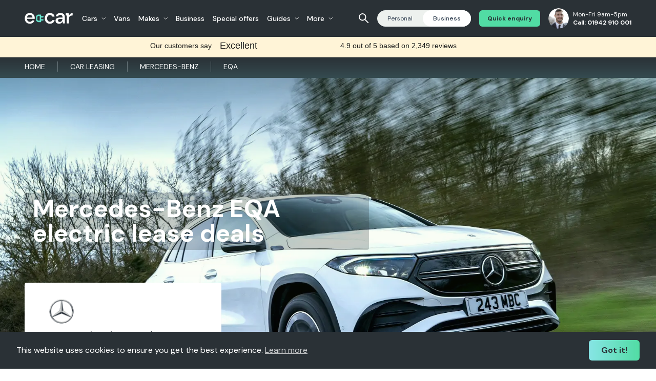

--- FILE ---
content_type: text/html; charset=UTF-8
request_url: https://www.electriccarlease.co.uk/electric-car-leasing/mercedes-benz/eqa
body_size: 25219
content:
<!doctype html>
<html class="h-full" lang="en">
    <head>
        <meta charset="utf-8">
        <meta http-equiv="X-UA-Compatible" content="IE=edge">
        <meta name="viewport" content="width=device-width, initial-scale=1">
        <meta name="theme-color" content="#374556">
        
            <meta name="description" content="Lease a new electric Mercedes-Benz EQA from as little as £280.93 and start your very own EV journey today. Compare the best Mercedes-Benz EQA lease deals with e-car." />
    
        <meta property="og:title" content="Mercedes-Benz EQA Electric Lease Deals | e-car lease">
        <meta property="og:image" content="/img/OG-image.jpg">
        
        <meta name="twitter:card" content="summary_large_image">
        <meta name="twitter:site" content="">
        <meta name="twitter:creator" content="">
        <meta name="twitter:title" content="Mercedes-Benz EQA Electric Lease Deals | e-car lease">
        <meta name="twitter:description" content="Lease a new electric Mercedes-Benz EQA from as little as £280.93 and start your very own EV journey today. Compare the best Mercedes-Benz EQA lease deals with e-car.">
        <meta name="twitter:image" content="/img/OG-image.jpg">

        <title>Mercedes-Benz EQA Electric Lease Deals | e-car lease</title>

            <link rel="canonical" href="https://www.electriccarlease.co.uk/electric-car-leasing/mercedes-benz/eqa" />
            <link rel="icon" type="image/png" href="/img/favicon-16x16.png?20210610" sizes="16x16">
        <link rel="icon" type="image/png" href="/img/favicon-32x32.png?20210610" sizes="32x32">

    
            <meta content="zuq3tmta9iimlsfa1l8z1o9lkg7bn7" name="facebook-domain-verification" />
<!-- Facebook Pixel Code --><script>
!function(f,b,e,v,n,t,s)
{if(f.fbq)return;n=f.fbq=function(){n.callMethod?
n.callMethod.apply(n,arguments):n.queue.push(arguments)};
if(!f._fbq)f._fbq=n;n.push=n;n.loaded=!0;n.version='2.0';
n.queue=[];t=b.createElement(e);t.async=!0;
t.src=v;s=b.getElementsByTagName(e)[0];
s.parentNode.insertBefore(t,s)}(window, document,'script',
'https://connect.facebook.net/en_US/fbevents.js');
fbq('init', '477622009093314');
fbq('track', 'PageView');
</script><noscript><img height="1" width="1" style="display:none"
src="https://www.facebook.com/tr?id=477622009093314&ev=PageView&noscript=1"
/></noscript><!-- End Facebook Pixel Code -->


<script src="//scripts.iconnode.com/108608.js"></script>    
            <script>
            var onloadCallback = function() {
                $('.g-recaptcha').each(function(index, el) {
                    grecaptcha.render(el, {'sitekey' : $(this).data('sitekey')});
                });
            };
        </script>
        <script src="https://www.google.com/recaptcha/api.js?onload=onloadCallback&render=explicit"></script>
    
            <!-- Google Tag Manager -->
        <script>(function(w,d,s,l,i){w[l]=w[l]||[];w[l].push({'gtm.start':
                    new Date().getTime(),event:'gtm.js'});var f=d.getElementsByTagName(s)[0],
                j=d.createElement(s),dl=l!='dataLayer'?'&l='+l:'';j.async=true;j.src=
                'https://www.googletagmanager.com/gtm.js?id='+i+dl;f.parentNode.insertBefore(j,f);
            })(window,document,'script','dataLayer','GTM-KQQJ4CV');</script>
        <!-- End Google Tag Manager -->
    
                    <script src="/public/servers/ranges.php"></script>
            
        <link rel="DNS-prefetch" href="//fonts.googleapis.com"/>
        <link rel="preconnect" href="https://fonts.googleapis.com">
        <link href="https://fonts.googleapis.com/css2?family=DM+Sans:wght@400;500;700&display=swap" rel="stylesheet">

        <!-- TrustBox script -->
        <script src="//widget.trustpilot.com/bootstrap/v5/tp.widget.bootstrap.min.js" async></script>
        <!-- End TrustBox script -->

            <link rel="stylesheet" href="/public/css/site.css?1724057621">
    
    </head>
    <body id="body" >
                <!-- Google Tag Manager (noscript) -->
        <noscript><iframe src="https://www.googletagmanager.com/ns.html?id=GTM-KQQJ4CV"
                          height="0" width="0" style="display:none;visibility:hidden"></iframe></noscript>
        <!-- End Google Tag Manager (noscript) -->
                        <div
    id="quick-enquiry"
    class="py-6 mfp-hide"
>
    <div class="container">
        <div class="max-w-lg mx-auto">
            <div class="flex flex-col md:flex-row md:items-start">
                <form 
                    id="quick-enquiry-form"
                    name="quick-enquiry-form"
                    action="/contact?uid=753f544e41bddbaa#form"
                    method="post"
                    class="relative z-10 p-6 rounded bg-green-wash md:p-16 md:flex-auto recaptcha-form"
                >
                    <input type="hidden" name="analytics_id">

                    <input type="hidden" name="finance_type" x-model="finance_type">
                    <input type="hidden" name="term" x-model="term">
                    <input type="hidden" name="ip" x-model="ip">
                    <input type="hidden" name="mileage" class="js-hidden-mileage">
                    <input type="hidden" name="s" x-model="s">
                    <input type="hidden" name="cph" x-model="cph">

                    <button class="absolute top-0 right-0 w-4 h-4 mt-6 mr-6 modal-close">
                        <img
                            src="/img/close-black.svg"
                            alt=""
                            class="contain"
                        >
                    </button>

                    <p class="pt-3 mb-4 text-2xl font-medium max-w-2xs md:pt-0">Quick enquiry</p>

                    <label class="block mb-3">
                        <span class="flex items-center justify-between pb-2 text-xs font-medium text-navy">
                            Your name*
                                                    </span>

                        <input
                            type="text"
                            name="name"
                            class="block w-full font-medium border-none form-input"
                            required
                        >
                    </label>

                    <label class="block mb-3">
                        <span class="flex items-center justify-between pb-2 text-xs font-medium text-navy">
                            Email address*
                                                    </span>

                        <input
                            type="email"
                            name="email"
                            class="block w-full font-medium border-none form-input"
                            required
                        >
                    </label>

                    <label class="block mb-3">
                        <span class="flex items-center justify-between pb-2 text-xs font-medium text-navy">
                            Postcode
                                                    </span>

                        <input
                            type="text"
                            name="postcode"
                            class="block w-full font-medium border-none form-input"
                            pattern="^([A-Z]{1,2}\d[A-Z\d]? ?\d[A-Z]{2}|GIR ?0A{2})$"
                            title="UK Postcode"
                        >
                    </label>

                    <label class="block mb-3">
                        <span class="flex items-center justify-between pb-2 text-xs font-medium text-navy">
                            UK mobile number*
                                                    </span>

                        <input
                            type="tel"
                            name="mobile_number"
                            class="block w-full font-medium border-none form-input"
                            required
                        >
                    </label>

                    <label class="block mb-4">
                        <span class="block pb-2 text-xs font-medium text-navy">Your enquiry</span>
                        <textarea
                            name="message"
                            class="block w-full text-sm placeholder-opacity-50 border-none form-textarea placeholder-navy"
                            rows="3"
                            placeholder="Tell us how we can help - need anything bespoke?"
                        ></textarea>
                    </label>

                    <label class="inline-flex items-center mb-4">
                        <input
                            type="checkbox"
                            class="form-checkbox"
                            name="policy_consent"
                            value="1"
                            required
                        >
                        <span class="ml-2 text-xs text-navy">
                            I have read and understand the <a class="underline transition hover:text-green" href="/privacy-policy" rel="noopener noreferrer nofollow" target="_blank">Privacy Policy</a> and <a class="underline transition hover:text-green" href="/information-notice" rel="noopener noreferrer nofollow" target="_blank">Information Notice</a>                        </span>
                    </label>

                    <label class="inline-flex items-center mb-4">
                        <input
                            type="checkbox"
                            class="form-checkbox"
                            name="guide_consent"
                            value="1"
                            required
                        >
                        <span class="ml-2 text-xs text-navy">
                            I have read and understand the <a class="underline transition hover:text-green" href="/terms-and-conditions" rel="noopener noreferrer" target="_blank">Terms &amp; Conditions</a>                        </span>
                    </label>

                                    <div
                            class="mb-4 g-recaptcha"
                            data-sitekey="6LcuP84cAAAAACbi0eT_HPNiMREkrXGa0v1P9N8d"
                    ></div>
                
                    <button
                        type="submit"
                        class="w-full btn"
                    >
                        Submit enquiry
                    </button>
                </form>
            </div>
        </div>
    </div>
</div>                <div class="flex flex-col min-h-full overflow-x-hidden"
             x-data="{ menuOpen: false }"
        >
    <div
        id="search"
        class="py-6 mfp-hide"
>
    <div class="container">
        <div class="max-w-3xl mx-auto">
            <div class="relative z-10 p-6 bg-white rounded">
                <form class="refine--form" action="/electric-car-leasing">
                    <div class="md:flex md:flex-auto md:flex-wrap md:-mx-1">
                        <input type="hidden" name="ct" value="c" />
                        <input type="hidden" name="search" value="" />
                        <div class="w-full md:flex md:w-1/2 -mx-1 md:mx-0">
                                <select
            class="search-refine-m"
            name="m[]"
            id="search-refine-m-694068f6ce695"
            data-placeholder="Make(s)"
                        multiple
    >
                            <option
                                                    value="47156"
            >ABARTH</option>
                    <option
                                                    value="1"
            >ALFA ROMEO</option>
                    <option
                                                    value="89252"
            >ALPINE</option>
                    <option
                                    disabled
                                                    value="140"
            >ASTON MARTIN</option>
                    <option
                                                    value="164"
            >AUDI</option>
                    <option
                                    disabled
                                                    value="108431"
            >BAC</option>
                    <option
                                    disabled
                                                    value="836"
            >BENTLEY</option>
                    <option
                                                    value="869"
            >BMW</option>
                    <option
                                    disabled
                                                    value="95220"
            >BMW ALPINA</option>
                    <option
                                                    value="109123"
            >BYD</option>
                    <option
                                    disabled
                                                    value="15172"
            >CADILLAC</option>
                    <option
                                    disabled
                                                    value="22158"
            >CATERHAM</option>
                    <option
                                                    value="115620"
            >CHANGAN</option>
                    <option
                                    disabled
                                                    value="15155"
            >CHEVROLET</option>
                    <option
                                    disabled
                                                    value="14786"
            >CHRYSLER</option>
                    <option
                                                    value="1333"
            >CITROEN</option>
                    <option
                                    disabled
                                                    value="34179"
            >CORVETTE</option>
                    <option
                                                    value="93381"
            >CUPRA</option>
                    <option
                                                    value="1925"
            >DACIA</option>
                    <option
                                    disabled
                                                    value="1933"
            >DAEWOO</option>
                    <option
                                    disabled
                                                    value="32717"
            >DODGE</option>
                    <option
                                                    value="73811"
            >DS</option>
                    <option
                                    disabled
                                                    value="2148"
            >FERRARI</option>
                    <option
                                                    value="2193"
            >FIAT</option>
                    <option
                                                    value="2514"
            >FORD</option>
                    <option
                                                    value="115821"
            >GEELY</option>
                    <option
                                                    value="103856"
            >GENESIS</option>
                    <option
                                                    value="114392"
            >GWM</option>
                    <option
                                                    value="4256"
            >HONDA</option>
                    <option
                                    disabled
                                                    value="41146"
            >HUMMER</option>
                    <option
                                                    value="4537"
            >HYUNDAI</option>
                    <option
                                    disabled
                                                    value="47841"
            >INFINITI</option>
                    <option
                                    disabled
                                                    value="4681"
            >ISUZU</option>
                    <option
                                                    value="113953"
            >JAECOO</option>
                    <option
                                                    value="1283"
            >JEEP</option>
                    <option
                                                    value="111546"
            >KGM</option>
                    <option
                                                    value="4835"
            >KIA</option>
                    <option
                                    disabled
                                                    value="49348"
            >KTM</option>
                    <option
                                    disabled
                                                    value="5007"
            >LAMBORGHINI</option>
                    <option
                                    disabled
                                                    value="5012"
            >LANCIA</option>
                    <option
                                    disabled
                                                    value="5088"
            >LAND ROVER</option>
                    <option
                                                    value="113883"
            >LEAPMOTOR</option>
                    <option
                                                    value="5171"
            >LEXUS</option>
                    <option
                                                    value="5182"
            >LOTUS</option>
                    <option
                                                    value="5238"
            >MASERATI</option>
                    <option
                                                    value="109015"
            >MAXUS</option>
                    <option
                                    disabled
                                                    value="25833"
            >MAYBACH</option>
                    <option
                                    disabled
                                                    value="77092"
            >MCLAREN</option>
                    <option
                                                    value="5509"
            >MERCEDES-BENZ</option>
                    <option
                                                    value="44394"
            >MG MOTOR UK</option>
                    <option
                                                    value="22439"
            >MINI</option>
                    <option
                                                    value="6425"
            >NISSAN</option>
                    <option
                                                    value="111021"
            >OMODA</option>
                    <option
                                                    value="7104"
            >PEUGEOT</option>
                    <option
                                                    value="97846"
            >POLESTAR</option>
                    <option
                                                    value="7983"
            >PORSCHE</option>
                    <option
                                                    value="8219"
            >RENAULT</option>
                    <option
                                                    value="8927"
            >ROLLS-ROYCE</option>
                    <option
                                                    value="10172"
            >SKODA</option>
                    <option
                                                    value="21223"
            >SMART</option>
                    <option
                                                    value="10251"
            >SUBARU</option>
                    <option
                                                    value="10383"
            >SUZUKI</option>
                    <option
                                                    value="51182"
            >TESLA</option>
                    <option
                                                    value="10519"
            >TOYOTA</option>
                    <option
                                                    value="10968"
            >VAUXHALL</option>
                    <option
                                                    value="12243"
            >VOLKSWAGEN</option>
                    <option
                                                    value="12764"
            >VOLVO</option>
                    <option
                                                    value="114523"
            >XPENG</option>
                </select>
                        </div>
                        <div class="w-full md:flex md:w-1/2 -mx-1 md:mx-0">
                                <select
            class="search-refine-r"
            name="r[]"
            id="search-refine-r-694068f6ce6f9"
            data-placeholder="Model(s)"
                        multiple
    ></select>
                        </div>
                    </div>
                    <div class="md:flex md:flex-auto md:flex-wrap md:-mx-1">
                        <div class="w-full md:flex md:w-1/2 -mx-1 md:mx-0">
                                                <select
            name="b[]"
            id="search-refine-b-694068f6ce6ff"
            class="single-select"
            data-placeholder="Type"
                        multiple
    >
                    <option
                                                    value="1"
            >4x4</option>
                    <option
                                                    value="2"
            >City Car</option>
                    <option
                                                    value="3"
            >Coupé</option>
                    <option
                                                    value="4"
            >Estate</option>
                    <option
                                                    value="5"
            >Hatchback</option>
                    <option
                                                    value="6"
            >MPV</option>
                    <option
                                                    value="7"
            >Saloon</option>
                    <option
                                                    value="8"
            >Convertible</option>
            </select>
                                            </div>
                        <div class="w-full md:flex md:w-1/2 -mx-1 md:mx-0">
                            
        <select
                class="combined-lo search-refine-o"
                name="o[]"
                id="search-refine-o-694068f6ce7a0"
                data-placeholder="Lease Options"
                                multiple
        >
            <optgroup label="Contract Length">
                                    <option
                            data-label="2yr term"
                                                    value="term-24"
                    >2 years</option>
                                    <option
                            data-label="3yr term"
                                                    value="term-36"
                    >3 years</option>
                                    <option
                            data-label="4yr term"
                                                    value="term-48"
                    >4 years</option>
                            </optgroup>

            <optgroup label="Initial Rental">
                                    <option
                            data-label="1m initial"
                                                    value="ip-1"
                    >1 months</option>
                                    <option
                            data-label="3m initial"
                                                    value="ip-3"
                    >3 months</option>
                                    <option
                            data-label="6m initial"
                                                    value="ip-6"
                    >6 months</option>
                                    <option
                            data-label="9m initial"
                                                    value="ip-9"
                    >9 months</option>
                                    <option
                            data-label="12m initial"
                                                    value="ip-12"
                    >12 months</option>
                            </optgroup>

            <optgroup label="Annual Mileage">
                                    <option
                            data-label="5k miles"
                                                    value="mi-5000"
                    >5,000 miles</option>
                                    <option
                            data-label="8k miles"
                                                    value="mi-8000"
                    >8,000 miles</option>
                                    <option
                            data-label="10k miles"
                                                    value="mi-10000"
                    >10,000 miles</option>
                                    <option
                            data-label="12k miles"
                                                    value="mi-12000"
                    >12,000 miles</option>
                                    <option
                            data-label="15k miles"
                                                    value="mi-15000"
                    >15,000 miles</option>
                                    <option
                            data-label="20k miles"
                                                    value="mi-20000"
                    >20,000 miles</option>
                            </optgroup>
            
        </select>

                                </div>
                    </div>

                    <button
                            type="submit"
                            class="flex w-full items-center btn-gradient-green"
                    >
                        <span class="flex-auto">Search vehicles</span>
                        <img
                                src="/img/chevron-right-black.svg"
                                alt=""
                                class="w-2 h-3 ml-4"
                        >
                    </button>
                </form>
            </div>
        </div>
    </div>
</div>
<header
    id="header"
    class="fixed top-0 left-0 w-screen transition-all duration-300 ease-in-out bg-black z-900"
>
    <div
            class="lg:hidden absolute w-full transition-all ease-in-out"
            x-show="!menuOpen"
            x-transition:enter-start="transform -translate-y-full"
            x-transition:enter-end="transform translate-y-0"
            x-transition:leave-start="transform translate-y-0"
            x-transition:leave-end="transform -translate-y-full"
    >
        <div class="h-10 pt-2 pb-1 bg-yellow">
    <div class="container">
        <!-- TrustBox widget - Horizontal -->
        <div class="trustpilot-widget"
             data-locale="en-GB"
             data-template-id="5406e65db0d04a09e042d5fc"
             data-businessunit-id="533582d800006400057878bb"
             data-style-height="28px"
             data-style-width="100%"
             data-theme="light"
             data-text-color="#2a3136"
             data-font-family="DM Sans"
        >
            <a href="https://uk.trustpilot.com/review/carlease.uk.com" target="_blank" rel="nofollow">Trustpilot</a>
        </div>
        <!-- End TrustBox widget -->
    </div>
</div>    </div>

    <div class="container transition-all ease-in-out mt-10 lg:mt-0"
         :style="menuOpen ? 'margin-top: 0' : ''"
    >
        <div class="flex items-center h-18">
            <div class="py-6">
                <button
                    class="relative block w-5 h-5 mr-5 lg:hidden"
                    @click="menuOpen = !menuOpen"
                >
                    <img
                        src="/img/menu-white.svg"
                        alt=""
                        class="contain"
                        x-show="!menuOpen"
                    >
                    <img
                        src="/img/close-white.svg"
                        alt=""
                        class="contain"
                        x-show="menuOpen"
                        x-cloak
                    >
                </button>
            </div>

            <div class="py-6 pr-4 lg:py-5">
                <a
                    href="/"
                    class="relative block w-24 h-6"
                >
                    <img
                        src="/img/logo.svg"
                        alt="e-car lease"
                        class="contain"
                    >
                </a>
            </div>

            <nav class="self-stretch flex-auto hidden -mx-2 lg:flex">
                
                                                                                        <div class="relative flex items-center group">
    <div class="flex items-center px-2">
        <a
            class="pr-2 text-sm font-medium text-white hover:underline"
            href="/electric-car-leasing"
                                >
            Cars        </a>

        <span class="relative w-2 h-2">
            <img
                src="/img/chevron-down-white.svg"
                alt=""
                class="contain"
            >
        </span>
    </div>
    <div class="absolute left-0 top-full hidden group-hover:grid grid-cols-4 gap-8 bg-white border border-gray rounded-lg py-10 px-8 -mt-2 w-200">
            <div>
        <a
            class="block p-2 text-sm font-medium whitespace-nowrap"
            href="/electric-car-leasing"
                                >
            Find by Type        </a>

                    <a
                class="block p-2 text-sm font-normal whitespace-nowrap rounded-md text-navy hover:bg-green-wash transition-all duration-300 hover:opacity-100"
                href="/hatchback-lease-deals"
                                            >
                Hatchback            </a>
                    <a
                class="block p-2 text-sm font-normal whitespace-nowrap rounded-md text-navy hover:bg-green-wash transition-all duration-300 hover:opacity-100"
                href="/saloon-lease-deals"
                                            >
                Saloon            </a>
                    <a
                class="block p-2 text-sm font-normal whitespace-nowrap rounded-md text-navy hover:bg-green-wash transition-all duration-300 hover:opacity-100"
                href="/estate-lease-deals"
                                            >
                Estate            </a>
                    <a
                class="block p-2 text-sm font-normal whitespace-nowrap rounded-md text-navy hover:bg-green-wash transition-all duration-300 hover:opacity-100"
                href="/coupe-lease-deals"
                                            >
                Coupé            </a>
                    <a
                class="block p-2 text-sm font-normal whitespace-nowrap rounded-md text-navy hover:bg-green-wash transition-all duration-300 hover:opacity-100"
                href="/convertible-lease-deals"
                                            >
                Convertible            </a>
                    <a
                class="block p-2 text-sm font-normal whitespace-nowrap rounded-md text-navy hover:bg-green-wash transition-all duration-300 hover:opacity-100"
                href="/electric-car-leasing?b[]=6"
                                            >
                People Carrier
            </a>
                    <a
                class="block p-2 text-sm font-normal whitespace-nowrap rounded-md text-navy hover:bg-green-wash transition-all duration-300 hover:opacity-100"
                href="/city-car-lease-deals"
                                            >
                City Car            </a>
                    <a
                class="block p-2 text-sm font-normal whitespace-nowrap rounded-md text-navy hover:bg-green-wash transition-all duration-300 hover:opacity-100"
                href="/suv-lease-deals"
                                            >
                SUV            </a>
            </div>
    <div>
        <a
            class="block p-2 text-sm font-medium whitespace-nowrap"
            href="/electric-car-leasing"
                                >
            Find by Price        </a>

                    <a
                class="block p-2 text-sm font-normal whitespace-nowrap rounded-md text-navy hover:bg-green-wash transition-all duration-300 hover:opacity-100"
                href="/electric-car-leasing?p[]=3"
                                            >
                £200 - £250            </a>
                    <a
                class="block p-2 text-sm font-normal whitespace-nowrap rounded-md text-navy hover:bg-green-wash transition-all duration-300 hover:opacity-100"
                href="/electric-car-leasing?p[]=4"
                                            >
                £250 - £350            </a>
                    <a
                class="block p-2 text-sm font-normal whitespace-nowrap rounded-md text-navy hover:bg-green-wash transition-all duration-300 hover:opacity-100"
                href="/electric-car-leasing?p[]=5"
                                            >
                £350 - £450            </a>
                    <a
                class="block p-2 text-sm font-normal whitespace-nowrap rounded-md text-navy hover:bg-green-wash transition-all duration-300 hover:opacity-100"
                href="/electric-car-leasing?p[]=6"
                                            >
                £450 - £550            </a>
                    <a
                class="block p-2 text-sm font-normal whitespace-nowrap rounded-md text-navy hover:bg-green-wash transition-all duration-300 hover:opacity-100"
                href="/electric-car-leasing?p[]=7"
                                            >
                Above £500            </a>
            </div>
    <div>
        <a
            class="block p-2 text-sm font-medium whitespace-nowrap"
            href="/electric-car-leasing"
                                >
            Popular Manufacturers        </a>

                    <a
                class="block p-2 text-sm font-normal whitespace-nowrap rounded-md text-navy hover:bg-green-wash transition-all duration-300 hover:opacity-100"
                href="/electric-car-leasing/audi"
                                            >
                Audi            </a>
                    <a
                class="block p-2 text-sm font-normal whitespace-nowrap rounded-md text-navy hover:bg-green-wash transition-all duration-300 hover:opacity-100"
                href="/electric-car-leasing/bmw"
                                            >
                BMW            </a>
                    <a
                class="block p-2 text-sm font-normal whitespace-nowrap rounded-md text-navy hover:bg-green-wash transition-all duration-300 hover:opacity-100"
                href="/electric-car-leasing/cupra"
                                            >
                Cupra            </a>
                    <a
                class="block p-2 text-sm font-normal whitespace-nowrap rounded-md text-navy hover:bg-green-wash transition-all duration-300 hover:opacity-100"
                href="/electric-car-leasing/hyundai"
                                            >
                Hyundai            </a>
                    <a
                class="block p-2 text-sm font-normal whitespace-nowrap rounded-md text-navy hover:bg-green-wash transition-all duration-300 hover:opacity-100"
                href="/electric-car-leasing/nissan"
                                            >
                Nissan            </a>
                    <a
                class="block p-2 text-sm font-normal whitespace-nowrap rounded-md text-navy hover:bg-green-wash transition-all duration-300 hover:opacity-100"
                href="https://www.electriccarlease.co.uk/electric-car-leasing/polestar"
                                            >
                Polestar            </a>
                    <a
                class="block p-2 text-sm font-normal whitespace-nowrap rounded-md text-navy hover:bg-green-wash transition-all duration-300 hover:opacity-100"
                href="/electric-car-leasing/tesla"
                                            >
                Tesla            </a>
                    <a
                class="block p-2 text-sm font-normal whitespace-nowrap rounded-md text-navy hover:bg-green-wash transition-all duration-300 hover:opacity-100"
                href="/electric-car-leasing/volkswagen"
                                            >
                Volkswagen            </a>
            </div>
    <div>
        <a
            class="block p-2 text-sm font-medium whitespace-nowrap"
            href="/electric-car-leasing/special-offers"
                                >
            Special offers on cars        </a>

                    <a
                class="block p-2 text-sm font-normal whitespace-nowrap rounded-md text-navy hover:bg-green-wash transition-all duration-300 hover:opacity-100"
                href="https://www.electriccarlease.co.uk/business-car-leasing"
                                            >
                Business Lease Deals            </a>
                    <a
                class="block p-2 text-sm font-normal whitespace-nowrap rounded-md text-navy hover:bg-green-wash transition-all duration-300 hover:opacity-100"
                href="/electric-car-leasing"
                                            >
                New Cars            </a>
                    <a
                class="block p-2 text-sm font-normal whitespace-nowrap rounded-md text-navy hover:bg-green-wash transition-all duration-300 hover:opacity-100"
                href="https://www.electriccarlease.co.uk/used-electric-car-lease"
                                            >
                Used Cars            </a>
            </div>
    <div>
        <a
            class="block p-2 text-sm font-medium whitespace-nowrap"
            href="/electric-car-grant-deals"
                                >
            Grant-Eligible EV Deals        </a>

            </div>
    </div>

</div>
                                                                                                <a href="/van-leasing" class="flex items-center px-2 text-sm font-medium text-white hover:underline">Vans</a>                                                                                            <div class="relative flex items-center group">
    <div class="flex items-center px-2">
        <a
            class="pr-2 text-sm font-medium text-white hover:underline"
            href="/electric-car-leasing"
                                >
            Makes        </a>

        <span class="relative w-2 h-2">
            <img
                src="/img/chevron-down-white.svg"
                alt=""
                class="contain"
            >
        </span>
    </div>
    <div class="absolute left-0 top-full hidden group-hover:grid grid-cols-4 gap-8 bg-white border border-gray rounded-lg py-10 px-8 -mt-2 w-200">
            <div>
        <a
            class="block p-2 text-sm font-medium whitespace-nowrap"
            href="https://www.electriccarlease.co.uk/electric-car-leasing"
                                >
            A - F        </a>

                    <a
                class="block p-2 text-sm font-normal whitespace-nowrap rounded-md text-navy hover:bg-green-wash transition-all duration-300 hover:opacity-100"
                href="https://www.electriccarlease.co.uk/electric-car-leasing/abarth"
                                            >
                Abarth            </a>
                    <a
                class="block p-2 text-sm font-normal whitespace-nowrap rounded-md text-navy hover:bg-green-wash transition-all duration-300 hover:opacity-100"
                href="https://www.electriccarlease.co.uk/electric-car-leasing/alfa-romeo"
                                            >
                Alfa Romeo            </a>
                    <a
                class="block p-2 text-sm font-normal whitespace-nowrap rounded-md text-navy hover:bg-green-wash transition-all duration-300 hover:opacity-100"
                href="https://www.electriccarlease.co.uk/electric-car-leasing/aston-martin"
                                            >
                Aston Martin            </a>
                    <a
                class="block p-2 text-sm font-normal whitespace-nowrap rounded-md text-navy hover:bg-green-wash transition-all duration-300 hover:opacity-100"
                href="https://www.electriccarlease.co.uk/electric-car-leasing/audi"
                                            >
                Audi            </a>
                    <a
                class="block p-2 text-sm font-normal whitespace-nowrap rounded-md text-navy hover:bg-green-wash transition-all duration-300 hover:opacity-100"
                href="https://www.electriccarlease.co.uk/electric-car-leasing/bentley"
                                            >
                Bentley            </a>
                    <a
                class="block p-2 text-sm font-normal whitespace-nowrap rounded-md text-navy hover:bg-green-wash transition-all duration-300 hover:opacity-100"
                href="https://www.electriccarlease.co.uk/electric-car-leasing/bmw"
                                            >
                BMW            </a>
                    <a
                class="block p-2 text-sm font-normal whitespace-nowrap rounded-md text-navy hover:bg-green-wash transition-all duration-300 hover:opacity-100"
                href="https://www.electriccarlease.co.uk/electric-car-leasing/byd"
                                            >
                BYD            </a>
                    <a
                class="block p-2 text-sm font-normal whitespace-nowrap rounded-md text-navy hover:bg-green-wash transition-all duration-300 hover:opacity-100"
                href="https://www.electriccarlease.co.uk/electric-car-leasing/cadillac"
                                            >
                Cadillac            </a>
                    <a
                class="block p-2 text-sm font-normal whitespace-nowrap rounded-md text-navy hover:bg-green-wash transition-all duration-300 hover:opacity-100"
                href="https://www.electriccarlease.co.uk/electric-car-leasing/citroen"
                                            >
                Citroen            </a>
                    <a
                class="block p-2 text-sm font-normal whitespace-nowrap rounded-md text-navy hover:bg-green-wash transition-all duration-300 hover:opacity-100"
                href="https://www.electriccarlease.co.uk/electric-car-leasing/cupra"
                                            >
                Cupra            </a>
                    <a
                class="block p-2 text-sm font-normal whitespace-nowrap rounded-md text-navy hover:bg-green-wash transition-all duration-300 hover:opacity-100"
                href="https://www.electriccarlease.co.uk/electric-car-leasing/dacia"
                                            >
                Dacia            </a>
                    <a
                class="block p-2 text-sm font-normal whitespace-nowrap rounded-md text-navy hover:bg-green-wash transition-all duration-300 hover:opacity-100"
                href="https://www.electriccarlease.co.uk/electric-car-leasing/ds"
                                            >
                DS            </a>
                    <a
                class="block p-2 text-sm font-normal whitespace-nowrap rounded-md text-navy hover:bg-green-wash transition-all duration-300 hover:opacity-100"
                href="https://www.electriccarlease.co.uk/electric-car-leasing/ferrari"
                                            >
                Ferrari            </a>
            </div>
    <div>
        <a
            class="block p-2 text-sm font-medium whitespace-nowrap"
            href="https://www.electriccarlease.co.uk/electric-car-leasing"
                                >
            F - L        </a>

                    <a
                class="block p-2 text-sm font-normal whitespace-nowrap rounded-md text-navy hover:bg-green-wash transition-all duration-300 hover:opacity-100"
                href="https://www.electriccarlease.co.uk/electric-car-leasing/fiat"
                                            >
                Fiat            </a>
                    <a
                class="block p-2 text-sm font-normal whitespace-nowrap rounded-md text-navy hover:bg-green-wash transition-all duration-300 hover:opacity-100"
                href="https://www.electriccarlease.co.uk/electric-car-leasing/ford"
                                            >
                Ford            </a>
                    <a
                class="block p-2 text-sm font-normal whitespace-nowrap rounded-md text-navy hover:bg-green-wash transition-all duration-300 hover:opacity-100"
                href="https://www.electriccarlease.co.uk/electric-car-leasing/genesis"
                                            >
                Genesis            </a>
                    <a
                class="block p-2 text-sm font-normal whitespace-nowrap rounded-md text-navy hover:bg-green-wash transition-all duration-300 hover:opacity-100"
                href="https://www.electriccarlease.co.uk/electric-car-leasing/gwm-ora"
                                            >
                GWM ORA            </a>
                    <a
                class="block p-2 text-sm font-normal whitespace-nowrap rounded-md text-navy hover:bg-green-wash transition-all duration-300 hover:opacity-100"
                href="https://www.electriccarlease.co.uk/electric-car-leasing/honda"
                                            >
                Honda            </a>
                    <a
                class="block p-2 text-sm font-normal whitespace-nowrap rounded-md text-navy hover:bg-green-wash transition-all duration-300 hover:opacity-100"
                href="https://www.electriccarlease.co.uk/electric-car-leasing/hyundai"
                                            >
                Hyundai            </a>
                    <a
                class="block p-2 text-sm font-normal whitespace-nowrap rounded-md text-navy hover:bg-green-wash transition-all duration-300 hover:opacity-100"
                href="https://www.electriccarlease.co.uk/electric-car-leasing/jaguar"
                                            >
                Jaguar            </a>
                    <a
                class="block p-2 text-sm font-normal whitespace-nowrap rounded-md text-navy hover:bg-green-wash transition-all duration-300 hover:opacity-100"
                href="https://www.electriccarlease.co.uk/electric-car-leasing/jeep"
                                            >
                Jeep            </a>
                    <a
                class="block p-2 text-sm font-normal whitespace-nowrap rounded-md text-navy hover:bg-green-wash transition-all duration-300 hover:opacity-100"
                href="https://www.electriccarlease.co.uk/electric-car-leasing/kgm"
                                            >
                KGM            </a>
                    <a
                class="block p-2 text-sm font-normal whitespace-nowrap rounded-md text-navy hover:bg-green-wash transition-all duration-300 hover:opacity-100"
                href="https://www.electriccarlease.co.uk/electric-car-leasing/kia"
                                            >
                KIA            </a>
                    <a
                class="block p-2 text-sm font-normal whitespace-nowrap rounded-md text-navy hover:bg-green-wash transition-all duration-300 hover:opacity-100"
                href="https://www.electriccarlease.co.uk/electric-car-leasing/lamborghini"
                                            >
                Lamborghini            </a>
                    <a
                class="block p-2 text-sm font-normal whitespace-nowrap rounded-md text-navy hover:bg-green-wash transition-all duration-300 hover:opacity-100"
                href="https://www.electriccarlease.co.uk/electric-car-leasing/land-rover"
                                            >
                Land Rover            </a>
            </div>
    <div>
        <a
            class="block p-2 text-sm font-medium whitespace-nowrap"
            href="https://www.electriccarlease.co.uk/electric-car-leasing"
                                >
            L - P        </a>

                    <a
                class="block p-2 text-sm font-normal whitespace-nowrap rounded-md text-navy hover:bg-green-wash transition-all duration-300 hover:opacity-100"
                href="https://www.electriccarlease.co.uk/electric-car-leasing/lexus"
                                            >
                Lexus            </a>
                    <a
                class="block p-2 text-sm font-normal whitespace-nowrap rounded-md text-navy hover:bg-green-wash transition-all duration-300 hover:opacity-100"
                href="https://www.electriccarlease.co.uk/electric-car-leasing/lotus"
                                            >
                Lotus            </a>
                    <a
                class="block p-2 text-sm font-normal whitespace-nowrap rounded-md text-navy hover:bg-green-wash transition-all duration-300 hover:opacity-100"
                href="https://www.electriccarlease.co.uk/electric-car-leasing/maserati"
                                            >
                Maserati            </a>
                    <a
                class="block p-2 text-sm font-normal whitespace-nowrap rounded-md text-navy hover:bg-green-wash transition-all duration-300 hover:opacity-100"
                href="https://www.electriccarlease.co.uk/electric-car-leasing/maxus"
                                            >
                Maxus            </a>
                    <a
                class="block p-2 text-sm font-normal whitespace-nowrap rounded-md text-navy hover:bg-green-wash transition-all duration-300 hover:opacity-100"
                href="https://www.electriccarlease.co.uk/electric-car-leasing/mazda"
                                            >
                Mazda            </a>
                    <a
                class="block p-2 text-sm font-normal whitespace-nowrap rounded-md text-navy hover:bg-green-wash transition-all duration-300 hover:opacity-100"
                href="https://www.electriccarlease.co.uk/electric-car-leasing/mercedes-benz"
                                            >
                Mercedes Benz            </a>
                    <a
                class="block p-2 text-sm font-normal whitespace-nowrap rounded-md text-navy hover:bg-green-wash transition-all duration-300 hover:opacity-100"
                href="https://www.electriccarlease.co.uk/electric-car-leasing/mg-motor-uk"
                                            >
                MG Motor UK            </a>
                    <a
                class="block p-2 text-sm font-normal whitespace-nowrap rounded-md text-navy hover:bg-green-wash transition-all duration-300 hover:opacity-100"
                href="https://www.electriccarlease.co.uk/electric-car-leasing/mini"
                                            >
                MINI            </a>
                    <a
                class="block p-2 text-sm font-normal whitespace-nowrap rounded-md text-navy hover:bg-green-wash transition-all duration-300 hover:opacity-100"
                href="https://www.electriccarlease.co.uk/electric-car-leasing/nissan"
                                            >
                Nissan            </a>
                    <a
                class="block p-2 text-sm font-normal whitespace-nowrap rounded-md text-navy hover:bg-green-wash transition-all duration-300 hover:opacity-100"
                href="https://www.electriccarlease.co.uk/electric-car-leasing/peugeot"
                                            >
                Peugeot            </a>
                    <a
                class="block p-2 text-sm font-normal whitespace-nowrap rounded-md text-navy hover:bg-green-wash transition-all duration-300 hover:opacity-100"
                href="https://www.electriccarlease.co.uk/electric-car-leasing/polestar"
                                            >
                Polestar            </a>
                    <a
                class="block p-2 text-sm font-normal whitespace-nowrap rounded-md text-navy hover:bg-green-wash transition-all duration-300 hover:opacity-100"
                href="https://www.electriccarlease.co.uk/electric-car-leasing/omoda"
                                            >
                Omoda            </a>
            </div>
    <div>
        <a
            class="block p-2 text-sm font-medium whitespace-nowrap"
            href="https://www.electriccarlease.co.uk/electric-car-leasing"
                                >
            P - Z        </a>

                    <a
                class="block p-2 text-sm font-normal whitespace-nowrap rounded-md text-navy hover:bg-green-wash transition-all duration-300 hover:opacity-100"
                href="https://www.electriccarlease.co.uk/electric-car-leasing/porsche"
                                            >
                Porsche            </a>
                    <a
                class="block p-2 text-sm font-normal whitespace-nowrap rounded-md text-navy hover:bg-green-wash transition-all duration-300 hover:opacity-100"
                href="https://www.electriccarlease.co.uk/electric-car-leasing/renault"
                                            >
                Renault            </a>
                    <a
                class="block p-2 text-sm font-normal whitespace-nowrap rounded-md text-navy hover:bg-green-wash transition-all duration-300 hover:opacity-100"
                href="https://www.electriccarlease.co.uk/electric-car-leasing/skoda"
                                            >
                Skoda            </a>
                    <a
                class="block p-2 text-sm font-normal whitespace-nowrap rounded-md text-navy hover:bg-green-wash transition-all duration-300 hover:opacity-100"
                href="/electric-car-leasing/smart"
                                            >
                Smart            </a>
                    <a
                class="block p-2 text-sm font-normal whitespace-nowrap rounded-md text-navy hover:bg-green-wash transition-all duration-300 hover:opacity-100"
                href="https://www.electriccarlease.co.uk/electric-car-leasing/subaru"
                                            >
                Suburu            </a>
                    <a
                class="block p-2 text-sm font-normal whitespace-nowrap rounded-md text-navy hover:bg-green-wash transition-all duration-300 hover:opacity-100"
                href="https://www.electriccarlease.co.uk/electric-car-leasing/suzuki"
                                            >
                Suzuki            </a>
                    <a
                class="block p-2 text-sm font-normal whitespace-nowrap rounded-md text-navy hover:bg-green-wash transition-all duration-300 hover:opacity-100"
                href="https://www.electriccarlease.co.uk/electric-car-leasing/tesla"
                                            >
                Tesla            </a>
                    <a
                class="block p-2 text-sm font-normal whitespace-nowrap rounded-md text-navy hover:bg-green-wash transition-all duration-300 hover:opacity-100"
                href="https://www.electriccarlease.co.uk/electric-car-leasing/toyota"
                                            >
                Toyota            </a>
                    <a
                class="block p-2 text-sm font-normal whitespace-nowrap rounded-md text-navy hover:bg-green-wash transition-all duration-300 hover:opacity-100"
                href="https://www.electriccarlease.co.uk/electric-car-leasing/vauxhall"
                                            >
                Vauxhall            </a>
                    <a
                class="block p-2 text-sm font-normal whitespace-nowrap rounded-md text-navy hover:bg-green-wash transition-all duration-300 hover:opacity-100"
                href="https://www.electriccarlease.co.uk/electric-car-leasing/volkswagen"
                                            >
                VW            </a>
                    <a
                class="block p-2 text-sm font-normal whitespace-nowrap rounded-md text-navy hover:bg-green-wash transition-all duration-300 hover:opacity-100"
                href="https://www.electriccarlease.co.uk/electric-car-leasing/volvo"
                                            >
                Volvo            </a>
                    <a
                class="block p-2 text-sm font-normal whitespace-nowrap rounded-md text-navy hover:bg-green-wash transition-all duration-300 hover:opacity-100"
                href="https://www.electriccarlease.co.uk/electric-car-leasing"
                                            >
                View All Makes            </a>
            </div>
    </div>

</div>
                                                                                                <a href="/business-car-leasing" class="flex items-center px-2 text-sm font-medium text-white hover:underline">Business</a>                                                                                            <a href="/electric-car-leasing/special-offers" class="flex items-center px-2 text-sm font-medium text-white hover:underline">Special offers</a>                                                                                            <div class="relative flex items-center group">
    <div class="flex items-center px-2">
        <button type="button" class="pr-2 text-sm font-medium text-white">Guides</button>

        <span class="relative w-2 h-2">
            <img
                src="/img/chevron-down-white.svg"
                alt=""
                class="contain"
            >
        </span>
    </div>
    <div class="absolute left-0 top-full hidden group-hover:flex flex-col gap-1 bg-white border border-gray rounded-lg py-10 px-8 -mt-2">
                    <a
                class="block p-2 text-sm font-normal rounded-md opacity-70 whitespace-nowrap hover:bg-green-wash transition-all duration-300 hover:opacity-100"
                href="https://www.electriccarlease.co.uk/guides"
                                            >
                View All Guides            </a>
                    <a
                class="block p-2 text-sm font-normal rounded-md opacity-70 whitespace-nowrap hover:bg-green-wash transition-all duration-300 hover:opacity-100"
                href="https://www.electriccarlease.co.uk/electric-car-grant"
                                            >
                UK Car Grant Scheme Guide            </a>
                    <a
                class="block p-2 text-sm font-normal rounded-md opacity-70 whitespace-nowrap hover:bg-green-wash transition-all duration-300 hover:opacity-100"
                href="/leasing-guides"
                                            >
                Car Leasing Guides            </a>
                    <a
                class="block p-2 text-sm font-normal rounded-md opacity-70 whitespace-nowrap hover:bg-green-wash transition-all duration-300 hover:opacity-100"
                href="https://www.electriccarlease.co.uk/electric-van-guides"
                                            >
                Van Leasing Guides            </a>
                    <a
                class="block p-2 text-sm font-normal rounded-md opacity-70 whitespace-nowrap hover:bg-green-wash transition-all duration-300 hover:opacity-100"
                href="/latest-ev-news"
                                            >
                Latest EV News            </a>
                    <a
                class="block p-2 text-sm font-normal rounded-md opacity-70 whitespace-nowrap hover:bg-green-wash transition-all duration-300 hover:opacity-100"
                href="https://www.electriccarlease.co.uk/car-reviews"
                                            >
                Car Reviews            </a>
                    <a
                class="block p-2 text-sm font-normal rounded-md opacity-70 whitespace-nowrap hover:bg-green-wash transition-all duration-300 hover:opacity-100"
                href="https://www.electriccarlease.co.uk/ev-charging-guides"
                                            >
                EV Charging Guides            </a>
                    <a
                class="block p-2 text-sm font-normal rounded-md opacity-70 whitespace-nowrap hover:bg-green-wash transition-all duration-300 hover:opacity-100"
                href="/longest-range-electric-car"
                                            >
                Longest Range Electric Car            </a>
            </div>
</div>
                                                                                            <div class="relative flex items-center group">
    <div class="flex items-center px-2">
        <button type="button" class="pr-2 text-sm font-medium text-white">More</button>

        <span class="relative w-2 h-2">
            <img
                src="/img/chevron-down-white.svg"
                alt=""
                class="contain"
            >
        </span>
    </div>
    <div class="absolute left-0 top-full hidden group-hover:flex flex-col gap-1 bg-white border border-gray rounded-lg py-10 px-8 -mt-2">
                    <a
                class="block p-2 text-sm font-normal rounded-md opacity-70 whitespace-nowrap hover:bg-green-wash transition-all duration-300 hover:opacity-100"
                href="/salary-sacrifice"
                                            >
                Salary Sacrifice            </a>
                    <a
                class="block p-2 text-sm font-normal rounded-md opacity-70 whitespace-nowrap hover:bg-green-wash transition-all duration-300 hover:opacity-100"
                href="/electric-car-insurance"
                                            >
                Electric Car Insurance            </a>
                    <a
                class="block p-2 text-sm font-normal rounded-md opacity-70 whitespace-nowrap hover:bg-green-wash transition-all duration-300 hover:opacity-100"
                href="/electric-vehicle-comparison"
                                            >
                Electric vehicle comparison            </a>
                    <a
                class="block p-2 text-sm font-normal rounded-md opacity-70 whitespace-nowrap hover:bg-green-wash transition-all duration-300 hover:opacity-100"
                href="/about-us"
                                            >
                About us            </a>
                    <a
                class="block p-2 text-sm font-normal rounded-md opacity-70 whitespace-nowrap hover:bg-green-wash transition-all duration-300 hover:opacity-100"
                href="/contact"
                                            >
                Contact us            </a>
            </div>
</div>
                                                                    </nav>

            <ul class="items-center hidden py-5 -mx-2 list-none xl:flex">
                                <li class="px-2">
                    <a
                        href="#search"
                        class="relative block w-5 h-5 modal"
                    >
                        <img
                            src="/img/search-bold-white.svg"
                            alt=""
                            class="contain"
                        >
                    </a>
                </li>
                                <li class="px-2">
                    <form
                                            action="/electric-car-leasing/mercedes-benz/eqa"
                                            method="get"
                    >
                        <input type="hidden" name="qs" value="" />
                        <ul class="flex flex-wrap list-none rounded-full bg-green-wash">
                            <li class="flex items-center flex-auto">
                                <button
                                    type="submit"
                                    name="lt"
                                    value="p"
                                    class="flex-auto px-5 py-2 text-xs text-center rounded-full text-navy focus:outline-none"
                                                                >
                                    Personal
                                </button>
                            </li>
                            <li class="flex items-center flex-auto">
                                <button
                                    type="submit"
                                    name="lt"
                                    value="b"
                                    class="flex-auto px-5 py-2 text-xs text-center rounded-full text-navy bg-white font-medium text-black"
                                                                    disabled="disabled"
                                                                >
                                    Business
                                </button>
                            </li>
                        </ul>
                    </form>
                </li>
                <li class="px-2">
                    <a
                        href="#quick-enquiry"
                        class="mb-0 text-xs rounded-md btn modal"
                    >
                        Quick enquiry
                    </a>
                </li>
                <li class="px-2">
                    <a
                        href="tel:+441942910001"
                        class="flex items-center group"
                    >
                        <span class="relative w-10 h-10 overflow-hidden rounded-full">
                            <img
                                src="/img/profile.png"
                                alt=""
                                width="60"
                                height="60"
                                class="cover"
                            >
                        </span>
                        <div class="flex flex-col pl-2 text-xs text-white">
                            Mon-Fri 9am-5pm                            <span class="font-bold group-hover:underline">Call: 01942  910 001</span>
                        </div>
                    </a>
                </li>
            </ul>

            <ul class="flex items-center justify-end flex-auto py-6 -mx-3 list-none xl:hidden">
                                    <li class="px-3">
                        <a
                                href="#search"
                                class="relative block w-5 h-5 modal"
                        >
                            <img
                                    src="/img/search-white.svg"
                                    alt=""
                                    class="contain"
                            >
                        </a>
                    </li>
                                <li class="px-3">
                    <a
                        href=""
                        class="relative block w-6 h-5 modal"
                    >
                        <img
                            src="/img/envelope-clock-white.svg"
                            alt=""
                            class="contain"
                        >
                    </a>
                </li>
                <li class="px-3">
                    <a
                        href="tel:+441942910001"
                        class="relative block w-5 h-5"
                    >
                        <img
                            src="/img/phone-white.svg"
                            alt=""
                            class="contain"
                        >
                    </a>
                </li>
            </ul>
        </div>
    </div>

    <div
        class="h-screen pt-6 overflow-y-auto border-t border-white pb-18 lg:hidden"
        x-show="menuOpen"
        x-cloak
    >
        <div class="container">
            <form
                                    action="/electric-car-leasing/mercedes-benz/eqa"
                                    method="get"
            >
                <input type="hidden" name="qs" value="" />
                <ul class="flex flex-wrap mb-2 -mx-1 list-none">
                    <li class="flex items-center flex-auto px-1 text-white">
                        <button
                            type="submit"
                            class="flex-auto px-3 py-2 mb-2 text-sm font-medium text-center border rounded border-gray-light"
                            name="lt"
                            value="p"
                                                    >
                            Personal
                        </button>
                    </li>
                    <li class="flex items-center flex-auto px-1 text-white">
                        <button
                            type="submit"
                            class="flex-auto px-3 py-2 mb-2 text-sm font-medium text-center border rounded border-gray-light py-3 bg-white border-white font-bold text-navy"
                            name="lt"
                            value="b"
                                                            disabled="disabled"
                                                    >
                            Business
                        </button>
                    </li>
                </ul>
            </form>
            <a
                href="#quick-enquiry"
                class="w-full mb-8 text-center btn modal"
            >
                Quick enquiry
            </a>

            <nav>
                                                                                        <div
                                class="transition opacity-50 hover:opacity-100 focus:opacity-100"
                                x-data="{ open: false }"
                                @click.outside="open = false"
                            >
                                <div
                                    class="relative pb-5 text-lg font-medium text-white"
                                    :class="{ 'text-xl font-bold': open === true }"
                                    @click.debounce.250ms="open = !open"
                                >
                                    <a
                                        href="/electric-car-leasing"
                                                                                                                    >
                                        Cars                                    </a>

                                    <span class="absolute top-0 right-0 flex items-center justify-end w-3 h-3 mt-2 cursor-pointer pointer-events-none">
                                        <img
                                            src="/img/plus-white.svg"
                                            alt=""
                                            class="w-3 h-3"
                                            x-show="!open"
                                        >
                                        <img
                                            src="/img/minus-white.svg"
                                            alt=""
                                            class="w-3 h-3"
                                            x-show="open"
                                        >
                                    </span>
                                </div>

                                <div
                                    class="flex flex-col pt-5 mb-5 border-t border-gray-dark"
                                    x-show="open"
                                    x-transition
                                >
                                                                                                                            <div
        class="relative transition opacity-50 hover:opacity-100 focus:opacity-100"
        x-data="{ submenuopen: false }"
        @click.outside="submenuopen = false"
    >
        <div
            class="relative pb-5 text-lg font-medium text-white"
            :class="{ 'text-xl font-bold': submenuopen }"
            @click.debounce.250ms="submenuopen = !submenuopen"
        >
            <a
                href=""
                                            >
                Find by Type
            <span class="absolute top-0 right-0 flex items-center justify-end w-3 h-3 mt-2 cursor-pointer pointer-events-none">
                <img
                    src="/img/chevron-right-white.svg"
                    alt=""
                    class="contain"
                    x-show="!submenuopen"
                >
                <img
                    src="/img/chevron-left-white.svg"
                    alt=""
                    class="contain"
                    x-show="submenuopen"
                >
            </span>
        </div>

        <div
            class="flex flex-col pt-5 mb-5 border-t border-gray-dark"
            x-show="submenuopen"
            x-transition
        >
                            <a
                    class="block mb-5 text-white hover:underline"
                    href="/hatchback-lease-deals"
                                                        >
                    Hatchback                </a>
                            <a
                    class="block mb-5 text-white hover:underline"
                    href="/saloon-lease-deals"
                                                        >
                    Saloon                </a>
                            <a
                    class="block mb-5 text-white hover:underline"
                    href="/estate-lease-deals"
                                                        >
                    Estate                </a>
                            <a
                    class="block mb-5 text-white hover:underline"
                    href="/coupe-lease-deals"
                                                        >
                    Coupé                </a>
                            <a
                    class="block mb-5 text-white hover:underline"
                    href="/convertible-lease-deals"
                                                        >
                    Convertible                </a>
                            <a
                    class="block mb-5 text-white hover:underline"
                    href="/electric-car-leasing?b[]=6"
                                                        >
                    People Carrier
                </a>
                            <a
                    class="block mb-5 text-white hover:underline"
                    href="/city-car-lease-deals"
                                                        >
                    City Car                </a>
                            <a
                    class="block mb-5 text-white hover:underline"
                    href="/suv-lease-deals"
                                                        >
                    SUV                </a>
                    </div>
    </div>
                                                                                        <div
        class="relative transition opacity-50 hover:opacity-100 focus:opacity-100"
        x-data="{ submenuopen: false }"
        @click.outside="submenuopen = false"
    >
        <div
            class="relative pb-5 text-lg font-medium text-white"
            :class="{ 'text-xl font-bold': submenuopen }"
            @click.debounce.250ms="submenuopen = !submenuopen"
        >
            <a
                href=""
                                            >
                Find by Price
            <span class="absolute top-0 right-0 flex items-center justify-end w-3 h-3 mt-2 cursor-pointer pointer-events-none">
                <img
                    src="/img/chevron-right-white.svg"
                    alt=""
                    class="contain"
                    x-show="!submenuopen"
                >
                <img
                    src="/img/chevron-left-white.svg"
                    alt=""
                    class="contain"
                    x-show="submenuopen"
                >
            </span>
        </div>

        <div
            class="flex flex-col pt-5 mb-5 border-t border-gray-dark"
            x-show="submenuopen"
            x-transition
        >
                            <a
                    class="block mb-5 text-white hover:underline"
                    href="/electric-car-leasing?p[]=3"
                                                        >
                    £200 - £250                </a>
                            <a
                    class="block mb-5 text-white hover:underline"
                    href="/electric-car-leasing?p[]=4"
                                                        >
                    £250 - £350                </a>
                            <a
                    class="block mb-5 text-white hover:underline"
                    href="/electric-car-leasing?p[]=5"
                                                        >
                    £350 - £450                </a>
                            <a
                    class="block mb-5 text-white hover:underline"
                    href="/electric-car-leasing?p[]=6"
                                                        >
                    £450 - £550                </a>
                            <a
                    class="block mb-5 text-white hover:underline"
                    href="/electric-car-leasing?p[]=7"
                                                        >
                    Above £500                </a>
                    </div>
    </div>
                                                                                        <div
        class="relative transition opacity-50 hover:opacity-100 focus:opacity-100"
        x-data="{ submenuopen: false }"
        @click.outside="submenuopen = false"
    >
        <div
            class="relative pb-5 text-lg font-medium text-white"
            :class="{ 'text-xl font-bold': submenuopen }"
            @click.debounce.250ms="submenuopen = !submenuopen"
        >
            <a
                href=""
                                            >
                Popular Manufacturers
            <span class="absolute top-0 right-0 flex items-center justify-end w-3 h-3 mt-2 cursor-pointer pointer-events-none">
                <img
                    src="/img/chevron-right-white.svg"
                    alt=""
                    class="contain"
                    x-show="!submenuopen"
                >
                <img
                    src="/img/chevron-left-white.svg"
                    alt=""
                    class="contain"
                    x-show="submenuopen"
                >
            </span>
        </div>

        <div
            class="flex flex-col pt-5 mb-5 border-t border-gray-dark"
            x-show="submenuopen"
            x-transition
        >
                            <a
                    class="block mb-5 text-white hover:underline"
                    href="/electric-car-leasing/audi"
                                                        >
                    Audi                </a>
                            <a
                    class="block mb-5 text-white hover:underline"
                    href="/electric-car-leasing/bmw"
                                                        >
                    BMW                </a>
                            <a
                    class="block mb-5 text-white hover:underline"
                    href="/electric-car-leasing/cupra"
                                                        >
                    Cupra                </a>
                            <a
                    class="block mb-5 text-white hover:underline"
                    href="/electric-car-leasing/hyundai"
                                                        >
                    Hyundai                </a>
                            <a
                    class="block mb-5 text-white hover:underline"
                    href="/electric-car-leasing/nissan"
                                                        >
                    Nissan                </a>
                            <a
                    class="block mb-5 text-white hover:underline"
                    href="https://www.electriccarlease.co.uk/electric-car-leasing/polestar"
                                                        >
                    Polestar                </a>
                            <a
                    class="block mb-5 text-white hover:underline"
                    href="/electric-car-leasing/tesla"
                                                        >
                    Tesla                </a>
                            <a
                    class="block mb-5 text-white hover:underline"
                    href="/electric-car-leasing/volkswagen"
                                                        >
                    Volkswagen                </a>
                    </div>
    </div>
                                                                                        <div
        class="relative transition opacity-50 hover:opacity-100 focus:opacity-100"
        x-data="{ submenuopen: false }"
        @click.outside="submenuopen = false"
    >
        <div
            class="relative pb-5 text-lg font-medium text-white"
            :class="{ 'text-xl font-bold': submenuopen }"
            @click.debounce.250ms="submenuopen = !submenuopen"
        >
            <a
                href=""
                                            >
                Special offers on cars
            <span class="absolute top-0 right-0 flex items-center justify-end w-3 h-3 mt-2 cursor-pointer pointer-events-none">
                <img
                    src="/img/chevron-right-white.svg"
                    alt=""
                    class="contain"
                    x-show="!submenuopen"
                >
                <img
                    src="/img/chevron-left-white.svg"
                    alt=""
                    class="contain"
                    x-show="submenuopen"
                >
            </span>
        </div>

        <div
            class="flex flex-col pt-5 mb-5 border-t border-gray-dark"
            x-show="submenuopen"
            x-transition
        >
                            <a
                    class="block mb-5 text-white hover:underline"
                    href="https://www.electriccarlease.co.uk/business-car-leasing"
                                                        >
                    Business Lease Deals                </a>
                            <a
                    class="block mb-5 text-white hover:underline"
                    href="/electric-car-leasing"
                                                        >
                    New Cars                </a>
                            <a
                    class="block mb-5 text-white hover:underline"
                    href="https://www.electriccarlease.co.uk/used-electric-car-lease"
                                                        >
                    Used Cars                </a>
                    </div>
    </div>
                                                                                        <a
        class="block mb-5 text-white hover:underline"
        href="/electric-car-grant-deals"
                    >
        Grant-Eligible EV Deals    </a>
                                                                                                            </div>
                            </div>
                                                                                                <a
                                class="flex items-center justify-between mb-5 text-lg font-medium text-white transition opacity-50 hover:opacity-100 focus:opacity-100"
                                href="/van-leasing"
                                                                                            >
                                Vans                                <span class="relative block w-3 h-4">
                                    <img
                                        src="/img/chevron-right-white.svg"
                                        alt=""
                                        class="contain"
                                    >
                                </span>
                            </a>
                                                                                                <div
                                class="transition opacity-50 hover:opacity-100 focus:opacity-100"
                                x-data="{ open: false }"
                                @click.outside="open = false"
                            >
                                <div
                                    class="relative pb-5 text-lg font-medium text-white"
                                    :class="{ 'text-xl font-bold': open === true }"
                                    @click.debounce.250ms="open = !open"
                                >
                                    <a
                                        href="/electric-car-leasing"
                                                                                                                    >
                                        Makes                                    </a>

                                    <span class="absolute top-0 right-0 flex items-center justify-end w-3 h-3 mt-2 cursor-pointer pointer-events-none">
                                        <img
                                            src="/img/plus-white.svg"
                                            alt=""
                                            class="w-3 h-3"
                                            x-show="!open"
                                        >
                                        <img
                                            src="/img/minus-white.svg"
                                            alt=""
                                            class="w-3 h-3"
                                            x-show="open"
                                        >
                                    </span>
                                </div>

                                <div
                                    class="flex flex-col pt-5 mb-5 border-t border-gray-dark"
                                    x-show="open"
                                    x-transition
                                >
                                                                                                                            <div
        class="relative transition opacity-50 hover:opacity-100 focus:opacity-100"
        x-data="{ submenuopen: false }"
        @click.outside="submenuopen = false"
    >
        <div
            class="relative pb-5 text-lg font-medium text-white"
            :class="{ 'text-xl font-bold': submenuopen }"
            @click.debounce.250ms="submenuopen = !submenuopen"
        >
            <a
                href=""
                                            >
                A - F
            <span class="absolute top-0 right-0 flex items-center justify-end w-3 h-3 mt-2 cursor-pointer pointer-events-none">
                <img
                    src="/img/chevron-right-white.svg"
                    alt=""
                    class="contain"
                    x-show="!submenuopen"
                >
                <img
                    src="/img/chevron-left-white.svg"
                    alt=""
                    class="contain"
                    x-show="submenuopen"
                >
            </span>
        </div>

        <div
            class="flex flex-col pt-5 mb-5 border-t border-gray-dark"
            x-show="submenuopen"
            x-transition
        >
                            <a
                    class="block mb-5 text-white hover:underline"
                    href="https://www.electriccarlease.co.uk/electric-car-leasing/abarth"
                                                        >
                    Abarth                </a>
                            <a
                    class="block mb-5 text-white hover:underline"
                    href="https://www.electriccarlease.co.uk/electric-car-leasing/alfa-romeo"
                                                        >
                    Alfa Romeo                </a>
                            <a
                    class="block mb-5 text-white hover:underline"
                    href="https://www.electriccarlease.co.uk/electric-car-leasing/aston-martin"
                                                        >
                    Aston Martin                </a>
                            <a
                    class="block mb-5 text-white hover:underline"
                    href="https://www.electriccarlease.co.uk/electric-car-leasing/audi"
                                                        >
                    Audi                </a>
                            <a
                    class="block mb-5 text-white hover:underline"
                    href="https://www.electriccarlease.co.uk/electric-car-leasing/bentley"
                                                        >
                    Bentley                </a>
                            <a
                    class="block mb-5 text-white hover:underline"
                    href="https://www.electriccarlease.co.uk/electric-car-leasing/bmw"
                                                        >
                    BMW                </a>
                            <a
                    class="block mb-5 text-white hover:underline"
                    href="https://www.electriccarlease.co.uk/electric-car-leasing/byd"
                                                        >
                    BYD                </a>
                            <a
                    class="block mb-5 text-white hover:underline"
                    href="https://www.electriccarlease.co.uk/electric-car-leasing/cadillac"
                                                        >
                    Cadillac                </a>
                            <a
                    class="block mb-5 text-white hover:underline"
                    href="https://www.electriccarlease.co.uk/electric-car-leasing/citroen"
                                                        >
                    Citroen                </a>
                            <a
                    class="block mb-5 text-white hover:underline"
                    href="https://www.electriccarlease.co.uk/electric-car-leasing/cupra"
                                                        >
                    Cupra                </a>
                            <a
                    class="block mb-5 text-white hover:underline"
                    href="https://www.electriccarlease.co.uk/electric-car-leasing/dacia"
                                                        >
                    Dacia                </a>
                            <a
                    class="block mb-5 text-white hover:underline"
                    href="https://www.electriccarlease.co.uk/electric-car-leasing/ds"
                                                        >
                    DS                </a>
                            <a
                    class="block mb-5 text-white hover:underline"
                    href="https://www.electriccarlease.co.uk/electric-car-leasing/ferrari"
                                                        >
                    Ferrari                </a>
                    </div>
    </div>
                                                                                        <div
        class="relative transition opacity-50 hover:opacity-100 focus:opacity-100"
        x-data="{ submenuopen: false }"
        @click.outside="submenuopen = false"
    >
        <div
            class="relative pb-5 text-lg font-medium text-white"
            :class="{ 'text-xl font-bold': submenuopen }"
            @click.debounce.250ms="submenuopen = !submenuopen"
        >
            <a
                href=""
                                            >
                F - L
            <span class="absolute top-0 right-0 flex items-center justify-end w-3 h-3 mt-2 cursor-pointer pointer-events-none">
                <img
                    src="/img/chevron-right-white.svg"
                    alt=""
                    class="contain"
                    x-show="!submenuopen"
                >
                <img
                    src="/img/chevron-left-white.svg"
                    alt=""
                    class="contain"
                    x-show="submenuopen"
                >
            </span>
        </div>

        <div
            class="flex flex-col pt-5 mb-5 border-t border-gray-dark"
            x-show="submenuopen"
            x-transition
        >
                            <a
                    class="block mb-5 text-white hover:underline"
                    href="https://www.electriccarlease.co.uk/electric-car-leasing/fiat"
                                                        >
                    Fiat                </a>
                            <a
                    class="block mb-5 text-white hover:underline"
                    href="https://www.electriccarlease.co.uk/electric-car-leasing/ford"
                                                        >
                    Ford                </a>
                            <a
                    class="block mb-5 text-white hover:underline"
                    href="https://www.electriccarlease.co.uk/electric-car-leasing/genesis"
                                                        >
                    Genesis                </a>
                            <a
                    class="block mb-5 text-white hover:underline"
                    href="https://www.electriccarlease.co.uk/electric-car-leasing/gwm-ora"
                                                        >
                    GWM ORA                </a>
                            <a
                    class="block mb-5 text-white hover:underline"
                    href="https://www.electriccarlease.co.uk/electric-car-leasing/honda"
                                                        >
                    Honda                </a>
                            <a
                    class="block mb-5 text-white hover:underline"
                    href="https://www.electriccarlease.co.uk/electric-car-leasing/hyundai"
                                                        >
                    Hyundai                </a>
                            <a
                    class="block mb-5 text-white hover:underline"
                    href="https://www.electriccarlease.co.uk/electric-car-leasing/jaguar"
                                                        >
                    Jaguar                </a>
                            <a
                    class="block mb-5 text-white hover:underline"
                    href="https://www.electriccarlease.co.uk/electric-car-leasing/jeep"
                                                        >
                    Jeep                </a>
                            <a
                    class="block mb-5 text-white hover:underline"
                    href="https://www.electriccarlease.co.uk/electric-car-leasing/kgm"
                                                        >
                    KGM                </a>
                            <a
                    class="block mb-5 text-white hover:underline"
                    href="https://www.electriccarlease.co.uk/electric-car-leasing/kia"
                                                        >
                    KIA                </a>
                            <a
                    class="block mb-5 text-white hover:underline"
                    href="https://www.electriccarlease.co.uk/electric-car-leasing/lamborghini"
                                                        >
                    Lamborghini                </a>
                            <a
                    class="block mb-5 text-white hover:underline"
                    href="https://www.electriccarlease.co.uk/electric-car-leasing/land-rover"
                                                        >
                    Land Rover                </a>
                    </div>
    </div>
                                                                                        <div
        class="relative transition opacity-50 hover:opacity-100 focus:opacity-100"
        x-data="{ submenuopen: false }"
        @click.outside="submenuopen = false"
    >
        <div
            class="relative pb-5 text-lg font-medium text-white"
            :class="{ 'text-xl font-bold': submenuopen }"
            @click.debounce.250ms="submenuopen = !submenuopen"
        >
            <a
                href=""
                                            >
                L - P
            <span class="absolute top-0 right-0 flex items-center justify-end w-3 h-3 mt-2 cursor-pointer pointer-events-none">
                <img
                    src="/img/chevron-right-white.svg"
                    alt=""
                    class="contain"
                    x-show="!submenuopen"
                >
                <img
                    src="/img/chevron-left-white.svg"
                    alt=""
                    class="contain"
                    x-show="submenuopen"
                >
            </span>
        </div>

        <div
            class="flex flex-col pt-5 mb-5 border-t border-gray-dark"
            x-show="submenuopen"
            x-transition
        >
                            <a
                    class="block mb-5 text-white hover:underline"
                    href="https://www.electriccarlease.co.uk/electric-car-leasing/lexus"
                                                        >
                    Lexus                </a>
                            <a
                    class="block mb-5 text-white hover:underline"
                    href="https://www.electriccarlease.co.uk/electric-car-leasing/lotus"
                                                        >
                    Lotus                </a>
                            <a
                    class="block mb-5 text-white hover:underline"
                    href="https://www.electriccarlease.co.uk/electric-car-leasing/maserati"
                                                        >
                    Maserati                </a>
                            <a
                    class="block mb-5 text-white hover:underline"
                    href="https://www.electriccarlease.co.uk/electric-car-leasing/maxus"
                                                        >
                    Maxus                </a>
                            <a
                    class="block mb-5 text-white hover:underline"
                    href="https://www.electriccarlease.co.uk/electric-car-leasing/mazda"
                                                        >
                    Mazda                </a>
                            <a
                    class="block mb-5 text-white hover:underline"
                    href="https://www.electriccarlease.co.uk/electric-car-leasing/mercedes-benz"
                                                        >
                    Mercedes Benz                </a>
                            <a
                    class="block mb-5 text-white hover:underline"
                    href="https://www.electriccarlease.co.uk/electric-car-leasing/mg-motor-uk"
                                                        >
                    MG Motor UK                </a>
                            <a
                    class="block mb-5 text-white hover:underline"
                    href="https://www.electriccarlease.co.uk/electric-car-leasing/mini"
                                                        >
                    MINI                </a>
                            <a
                    class="block mb-5 text-white hover:underline"
                    href="https://www.electriccarlease.co.uk/electric-car-leasing/nissan"
                                                        >
                    Nissan                </a>
                            <a
                    class="block mb-5 text-white hover:underline"
                    href="https://www.electriccarlease.co.uk/electric-car-leasing/peugeot"
                                                        >
                    Peugeot                </a>
                            <a
                    class="block mb-5 text-white hover:underline"
                    href="https://www.electriccarlease.co.uk/electric-car-leasing/polestar"
                                                        >
                    Polestar                </a>
                            <a
                    class="block mb-5 text-white hover:underline"
                    href="https://www.electriccarlease.co.uk/electric-car-leasing/omoda"
                                                        >
                    Omoda                </a>
                    </div>
    </div>
                                                                                        <div
        class="relative transition opacity-50 hover:opacity-100 focus:opacity-100"
        x-data="{ submenuopen: false }"
        @click.outside="submenuopen = false"
    >
        <div
            class="relative pb-5 text-lg font-medium text-white"
            :class="{ 'text-xl font-bold': submenuopen }"
            @click.debounce.250ms="submenuopen = !submenuopen"
        >
            <a
                href=""
                                            >
                P - Z
            <span class="absolute top-0 right-0 flex items-center justify-end w-3 h-3 mt-2 cursor-pointer pointer-events-none">
                <img
                    src="/img/chevron-right-white.svg"
                    alt=""
                    class="contain"
                    x-show="!submenuopen"
                >
                <img
                    src="/img/chevron-left-white.svg"
                    alt=""
                    class="contain"
                    x-show="submenuopen"
                >
            </span>
        </div>

        <div
            class="flex flex-col pt-5 mb-5 border-t border-gray-dark"
            x-show="submenuopen"
            x-transition
        >
                            <a
                    class="block mb-5 text-white hover:underline"
                    href="https://www.electriccarlease.co.uk/electric-car-leasing/porsche"
                                                        >
                    Porsche                </a>
                            <a
                    class="block mb-5 text-white hover:underline"
                    href="https://www.electriccarlease.co.uk/electric-car-leasing/renault"
                                                        >
                    Renault                </a>
                            <a
                    class="block mb-5 text-white hover:underline"
                    href="https://www.electriccarlease.co.uk/electric-car-leasing/skoda"
                                                        >
                    Skoda                </a>
                            <a
                    class="block mb-5 text-white hover:underline"
                    href="/electric-car-leasing/smart"
                                                        >
                    Smart                </a>
                            <a
                    class="block mb-5 text-white hover:underline"
                    href="https://www.electriccarlease.co.uk/electric-car-leasing/subaru"
                                                        >
                    Suburu                </a>
                            <a
                    class="block mb-5 text-white hover:underline"
                    href="https://www.electriccarlease.co.uk/electric-car-leasing/suzuki"
                                                        >
                    Suzuki                </a>
                            <a
                    class="block mb-5 text-white hover:underline"
                    href="https://www.electriccarlease.co.uk/electric-car-leasing/tesla"
                                                        >
                    Tesla                </a>
                            <a
                    class="block mb-5 text-white hover:underline"
                    href="https://www.electriccarlease.co.uk/electric-car-leasing/toyota"
                                                        >
                    Toyota                </a>
                            <a
                    class="block mb-5 text-white hover:underline"
                    href="https://www.electriccarlease.co.uk/electric-car-leasing/vauxhall"
                                                        >
                    Vauxhall                </a>
                            <a
                    class="block mb-5 text-white hover:underline"
                    href="https://www.electriccarlease.co.uk/electric-car-leasing/volkswagen"
                                                        >
                    VW                </a>
                            <a
                    class="block mb-5 text-white hover:underline"
                    href="https://www.electriccarlease.co.uk/electric-car-leasing/volvo"
                                                        >
                    Volvo                </a>
                            <a
                    class="block mb-5 text-white hover:underline"
                    href="https://www.electriccarlease.co.uk/electric-car-leasing"
                                                        >
                    View All Makes                </a>
                    </div>
    </div>
                                                                                                            </div>
                            </div>
                                                                                                <a
                                class="flex items-center justify-between mb-5 text-lg font-medium text-white transition opacity-50 hover:opacity-100 focus:opacity-100"
                                href="/business-car-leasing"
                                                                                            >
                                Business                                <span class="relative block w-3 h-4">
                                    <img
                                        src="/img/chevron-right-white.svg"
                                        alt=""
                                        class="contain"
                                    >
                                </span>
                            </a>
                                                                                                <a
                                class="flex items-center justify-between mb-5 text-lg font-medium text-white transition opacity-50 hover:opacity-100 focus:opacity-100"
                                href="/electric-car-leasing/special-offers"
                                                                                            >
                                Special offers                                <span class="relative block w-3 h-4">
                                    <img
                                        src="/img/chevron-right-white.svg"
                                        alt=""
                                        class="contain"
                                    >
                                </span>
                            </a>
                                                                                                <div
                                class="transition opacity-50 hover:opacity-100 focus:opacity-100"
                                x-data="{ open: false }"
                                @click.outside="open = false"
                            >
                                <div
                                    class="relative pb-5 text-lg font-medium text-white"
                                    :class="{ 'text-xl font-bold': open === true }"
                                    @click.debounce.250ms="open = !open"
                                >
                                    <a
                                        href="/guides"
                                                                                                                    >
                                        Guides                                    </a>

                                    <span class="absolute top-0 right-0 flex items-center justify-end w-3 h-3 mt-2 cursor-pointer pointer-events-none">
                                        <img
                                            src="/img/plus-white.svg"
                                            alt=""
                                            class="w-3 h-3"
                                            x-show="!open"
                                        >
                                        <img
                                            src="/img/minus-white.svg"
                                            alt=""
                                            class="w-3 h-3"
                                            x-show="open"
                                        >
                                    </span>
                                </div>

                                <div
                                    class="flex flex-col pt-5 mb-5 border-t border-gray-dark"
                                    x-show="open"
                                    x-transition
                                >
                                                                                                                            <a
        class="block mb-5 text-white hover:underline"
        href="https://www.electriccarlease.co.uk/guides"
                    >
        View All Guides    </a>
                                                                                        <a
        class="block mb-5 text-white hover:underline"
        href="https://www.electriccarlease.co.uk/electric-car-grant"
                    >
        UK Car Grant Scheme Guide    </a>
                                                                                        <a
        class="block mb-5 text-white hover:underline"
        href="/leasing-guides"
                    >
        Car Leasing Guides    </a>
                                                                                        <a
        class="block mb-5 text-white hover:underline"
        href="https://www.electriccarlease.co.uk/electric-van-guides"
                    >
        Van Leasing Guides    </a>
                                                                                        <a
        class="block mb-5 text-white hover:underline"
        href="/latest-ev-news"
                    >
        Latest EV News    </a>
                                                                                        <a
        class="block mb-5 text-white hover:underline"
        href="https://www.electriccarlease.co.uk/car-reviews"
                    >
        Car Reviews    </a>
                                                                                        <a
        class="block mb-5 text-white hover:underline"
        href="https://www.electriccarlease.co.uk/ev-charging-guides"
                    >
        EV Charging Guides    </a>
                                                                                        <a
        class="block mb-5 text-white hover:underline"
        href="/longest-range-electric-car"
                    >
        Longest Range Electric Car    </a>
                                                                                                            </div>
                            </div>
                                                                                                <div
                                class="transition opacity-50 hover:opacity-100 focus:opacity-100"
                                x-data="{ open: false }"
                                @click.outside="open = false"
                            >
                                <div
                                    class="relative pb-5 text-lg font-medium text-white"
                                    :class="{ 'text-xl font-bold': open === true }"
                                    @click.debounce.250ms="open = !open"
                                >
                                    <a
                                        href="/"
                                                                                                                    >
                                        More                                    </a>

                                    <span class="absolute top-0 right-0 flex items-center justify-end w-3 h-3 mt-2 cursor-pointer pointer-events-none">
                                        <img
                                            src="/img/plus-white.svg"
                                            alt=""
                                            class="w-3 h-3"
                                            x-show="!open"
                                        >
                                        <img
                                            src="/img/minus-white.svg"
                                            alt=""
                                            class="w-3 h-3"
                                            x-show="open"
                                        >
                                    </span>
                                </div>

                                <div
                                    class="flex flex-col pt-5 mb-5 border-t border-gray-dark"
                                    x-show="open"
                                    x-transition
                                >
                                                                                                                            <a
        class="block mb-5 text-white hover:underline"
        href="/salary-sacrifice"
                    >
        Salary Sacrifice    </a>
                                                                                        <a
        class="block mb-5 text-white hover:underline"
        href="/electric-car-insurance"
                    >
        Electric Car Insurance    </a>
                                                                                        <a
        class="block mb-5 text-white hover:underline"
        href="/electric-vehicle-comparison"
                    >
        Electric vehicle comparison    </a>
                                                                                        <a
        class="block mb-5 text-white hover:underline"
        href="/about-us"
                    >
        About us    </a>
                                                                                        <a
        class="block mb-5 text-white hover:underline"
        href="/contact"
                    >
        Contact us    </a>
                                                                                                            </div>
                            </div>
                                                                        </nav>

            <div class="flex flex-auto max-w-sm mb-6">
                <span class="relative flex-none block w-16 h-16 overflow-hidden rounded-full">
                    <img
                        src="/img/profile.png"
                        alt=""
                        width="60"
                        height="60"
                        class="cover"
                    >
                </span>

                <div class="pt-5 pl-4">
                    <p class="mb-3 font-medium text-white">Mon-Fri 9am-5pm</p>

                    <span class="block p-4 font-bold rounded bg-cyan">
                        Talk to our friendly electric car leasing experts now:
                        <a
                            href="tel:+441942910001"
                        >01942  910 001</a>
                    </span>
                </div>
            </div>
        </div>
    </div>
</header>

<template
        x-data="cookies()"
        x-if="open"
>
    <div class="fixed bottom-0 left-0 z-30 w-full">
        <div class="flex justify-center sm:hidden">
            <button class="p-2 -mb-4 text-white bg-black rounded-full" @click="dismiss">
                <svg class="w-5 h-5 fill-current" viewBox="0 0 20 20">
                    <path fill-rule="evenodd" d="M4.293 4.293a1 1 0 011.414 0L10 8.586l4.293-4.293a1 1 0 111.414 1.414L11.414 10l4.293 4.293a1 1 0 01-1.414 1.414L10 11.414l-4.293 4.293a1 1 0 01-1.414-1.414L8.586 10 4.293 5.707a1 1 0 010-1.414z" clip-rule="evenodd" />
                </svg>
            </button>
        </div>

        <div class="flex items-center justify-between px-8 py-4 text-white bg-black">
            <p class="text-sm sm:text-base">This website uses cookies to ensure you get the best experience. <a class="inline-block underline opacity-75 hover:opacity-100" href="/privacy-policy#cookies">Learn more</a></p>

            <div class="flex-shrink-0 hidden ml-8 sm:block">
                <button class="hidden px-6 py-2 text-black sm:block btn-gradient-green" @click="dismiss">Got it!</button>
            </div>
        </div>
    </div>
</template>

<script>
    function cookies() {
        return {
            open: ! window.localStorage.getItem('cookies.dismissed'),

            dismiss() {
                this.open = false;
                window.localStorage.setItem('cookies.dismissed', '1');
            },
        }
    }
</script>

<div class="hidden lg:block">
    <div class="h-10 pt-2 pb-1 bg-yellow">
    <div class="container">
        <!-- TrustBox widget - Horizontal -->
        <div class="trustpilot-widget"
             data-locale="en-GB"
             data-template-id="5406e65db0d04a09e042d5fc"
             data-businessunit-id="533582d800006400057878bb"
             data-style-height="28px"
             data-style-width="100%"
             data-theme="light"
             data-text-color="#2a3136"
             data-font-family="DM Sans"
        >
            <a href="https://uk.trustpilot.com/review/carlease.uk.com" target="_blank" rel="nofollow">Trustpilot</a>
        </div>
        <!-- End TrustBox widget -->
    </div>
</div></div>
<script>
    var variants = [{"id":"107365","name":"HATCHBACK SPECIAL EDITION EQA 250+ 140kW Urban Edition 70.5kWh 5dr Auto","range":"EQA","range_ucw":"EQA","model":"HATCHBACK SPECIAL EDITION","badge":null,"link":"\/electric-car-leasing\/mercedes-benz\/eqa\/hatchback\/eqa-250plus-140kw-urban-edition-705kwh-5dr-auto","range_link":"\/electric-car-leasing\/mercedes-benz\/eqa","fuel":null,"deal_best":280.93,"initial":"2528.37","mi":"5000","term":"36","m":["5509"],"r":["1499"],"p":["4"],"b":[{"class":"city-car","label":"Hatchback","slug":"hatchback"}],"vt":[null],"fe":[],"otr":"51,955","evr":["18","19"],"ev_range":250,"efficiency":266,"062mph":"8.60","featured":false,"image":"https:\/\/cdn-08.imagin.studio\/getImage?customer=electriccarlease&fileType=webp&width=800&angle=1&capId=107365&capVehicleType=car&zoomType=fullscreen&paintId=pspc0078","image_srcset":"https:\/\/cdn-08.imagin.studio\/getImage?customer=electriccarlease&fileType=webp&width=150&angle=1&capId=107365&capVehicleType=car&zoomType=fullscreen&paintId=pspc0078 150w, https:\/\/cdn-08.imagin.studio\/getImage?customer=electriccarlease&fileType=webp&width=400&angle=1&capId=107365&capVehicleType=car&zoomType=fullscreen&paintId=pspc0078 400w, https:\/\/cdn-08.imagin.studio\/getImage?customer=electriccarlease&fileType=webp&width=800&angle=1&capId=107365&capVehicleType=car&zoomType=fullscreen&paintId=pspc0078 800w","sc_time":"435","fc_time":"29"},{"id":"104463","name":"HATCHBACK EQA 250+ 140kW Sport Executive 70.5kWh 5dr Auto","range":"EQA","range_ucw":"EQA","model":"HATCHBACK","badge":null,"link":"\/electric-car-leasing\/mercedes-benz\/eqa\/hatchback\/eqa-250plus-140kw-sport-executive-705kwh-5dr-auto","range_link":"\/electric-car-leasing\/mercedes-benz\/eqa","fuel":null,"deal_best":422.15,"initial":"3799.35","mi":"5000","term":"48","m":["5509"],"r":["1499"],"p":["5"],"b":[{"class":"city-car","label":"Hatchback","slug":"hatchback"}],"vt":[null],"fe":[],"otr":"49,695","evr":["18","19"],"ev_range":250,"efficiency":266,"062mph":"8.60","featured":false,"image":"https:\/\/cdn-08.imagin.studio\/getImage?customer=electriccarlease&fileType=webp&width=800&angle=1&capId=104463&capVehicleType=car&zoomType=fullscreen&paintId=pspc0060","image_srcset":"https:\/\/cdn-08.imagin.studio\/getImage?customer=electriccarlease&fileType=webp&width=150&angle=1&capId=104463&capVehicleType=car&zoomType=fullscreen&paintId=pspc0060 150w, https:\/\/cdn-08.imagin.studio\/getImage?customer=electriccarlease&fileType=webp&width=400&angle=1&capId=104463&capVehicleType=car&zoomType=fullscreen&paintId=pspc0060 400w, https:\/\/cdn-08.imagin.studio\/getImage?customer=electriccarlease&fileType=webp&width=800&angle=1&capId=104463&capVehicleType=car&zoomType=fullscreen&paintId=pspc0060 800w","sc_time":"435","fc_time":"29"},{"id":"107366","name":"HATCHBACK EQA 300 4M 168kW AMG Line Executive 70.5kWh 5dr At","range":"EQA","range_ucw":"EQA","model":"HATCHBACK","badge":null,"link":"\/electric-car-leasing\/mercedes-benz\/eqa\/hatchback\/eqa-300-4m-168kw-amg-line-executive-705kwh-5dr-at","range_link":"\/electric-car-leasing\/mercedes-benz\/eqa","fuel":null,"deal_best":439.77,"initial":"3957.93","mi":"5000","term":"48","m":["5509"],"r":["1499"],"p":["5"],"b":[{"class":"city-car","label":"Hatchback","slug":"hatchback"}],"vt":[null],"fe":[],"otr":"52,955","evr":[],"ev_range":0,"efficiency":0,"062mph":"7.70","featured":false,"image":"https:\/\/cdn-08.imagin.studio\/getImage?customer=electriccarlease&fileType=webp&width=800&angle=1&capId=107366&capVehicleType=car&zoomType=fullscreen&paintId=pspc0231","image_srcset":"https:\/\/cdn-08.imagin.studio\/getImage?customer=electriccarlease&fileType=webp&width=150&angle=1&capId=107366&capVehicleType=car&zoomType=fullscreen&paintId=pspc0231 150w, https:\/\/cdn-08.imagin.studio\/getImage?customer=electriccarlease&fileType=webp&width=400&angle=1&capId=107366&capVehicleType=car&zoomType=fullscreen&paintId=pspc0231 400w, https:\/\/cdn-08.imagin.studio\/getImage?customer=electriccarlease&fileType=webp&width=800&angle=1&capId=107366&capVehicleType=car&zoomType=fullscreen&paintId=pspc0231 800w","sc_time":"","fc_time":""},{"id":"104465","name":"HATCHBACK EQA 250+ 140kW AMG Line Premium 70.5kWh 5dr Auto","range":"EQA","range_ucw":"EQA","model":"HATCHBACK","badge":null,"link":"\/electric-car-leasing\/mercedes-benz\/eqa\/hatchback\/eqa-250plus-140kw-amg-line-premium-705kwh-5dr-auto","range_link":"\/electric-car-leasing\/mercedes-benz\/eqa","fuel":null,"deal_best":455.67,"initial":"4101.03","mi":"5000","term":"48","m":["5509"],"r":["1499"],"p":["6"],"b":[{"class":"city-car","label":"Hatchback","slug":"hatchback"}],"vt":[null],"fe":[],"otr":"54,850","evr":["18","19"],"ev_range":250,"efficiency":266,"062mph":"8.60","featured":false,"image":"https:\/\/cdn-08.imagin.studio\/getImage?customer=electriccarlease&fileType=webp&width=800&angle=1&capId=104465&capVehicleType=car&zoomType=fullscreen&paintId=pspc0097sspc0101","image_srcset":"https:\/\/cdn-08.imagin.studio\/getImage?customer=electriccarlease&fileType=webp&width=150&angle=1&capId=104465&capVehicleType=car&zoomType=fullscreen&paintId=pspc0097sspc0101 150w, https:\/\/cdn-08.imagin.studio\/getImage?customer=electriccarlease&fileType=webp&width=400&angle=1&capId=104465&capVehicleType=car&zoomType=fullscreen&paintId=pspc0097sspc0101 400w, https:\/\/cdn-08.imagin.studio\/getImage?customer=electriccarlease&fileType=webp&width=800&angle=1&capId=104465&capVehicleType=car&zoomType=fullscreen&paintId=pspc0097sspc0101 800w","sc_time":"435","fc_time":"29"},{"id":"107367","name":"HATCHBACK EQA 300 4M 168kW AMG Line Premium 70.5kWh 5dr Auto","range":"EQA","range_ucw":"EQA","model":"HATCHBACK","badge":null,"link":"\/electric-car-leasing\/mercedes-benz\/eqa\/hatchback\/eqa-300-4m-168kw-amg-line-premium-705kwh-5dr-auto","range_link":"\/electric-car-leasing\/mercedes-benz\/eqa","fuel":null,"deal_best":462.53,"initial":"4162.77","mi":"5000","term":"48","m":["5509"],"r":["1499"],"p":["6"],"b":[{"class":"city-car","label":"Hatchback","slug":"hatchback"}],"vt":[null],"fe":[],"otr":"55,850","evr":[],"ev_range":0,"efficiency":0,"062mph":"7.70","featured":false,"image":"https:\/\/cdn-08.imagin.studio\/getImage?customer=electriccarlease&fileType=webp&width=800&angle=1&capId=107367&capVehicleType=car&zoomType=fullscreen&paintId=pspc0054","image_srcset":"https:\/\/cdn-08.imagin.studio\/getImage?customer=electriccarlease&fileType=webp&width=150&angle=1&capId=107367&capVehicleType=car&zoomType=fullscreen&paintId=pspc0054 150w, https:\/\/cdn-08.imagin.studio\/getImage?customer=electriccarlease&fileType=webp&width=400&angle=1&capId=107367&capVehicleType=car&zoomType=fullscreen&paintId=pspc0054 400w, https:\/\/cdn-08.imagin.studio\/getImage?customer=electriccarlease&fileType=webp&width=800&angle=1&capId=107367&capVehicleType=car&zoomType=fullscreen&paintId=pspc0054 800w","sc_time":"","fc_time":""},{"id":"104466","name":"HATCHBACK EQA 250+ 140kW AMG Line Prem Plus 70.5kWh 5dr Auto","range":"EQA","range_ucw":"EQA","model":"HATCHBACK","badge":null,"link":"\/electric-car-leasing\/mercedes-benz\/eqa\/hatchback\/eqa-250plus-140kw-amg-line-prem-plus-705kwh-5dr-auto","range_link":"\/electric-car-leasing\/mercedes-benz\/eqa","fuel":null,"deal_best":476.28,"initial":"4286.52","mi":"5000","term":"48","m":["5509"],"r":["1499"],"p":["6"],"b":[{"class":"city-car","label":"Hatchback","slug":"hatchback"}],"vt":[null],"fe":[],"otr":"57,550","evr":["18","19"],"ev_range":250,"efficiency":266,"062mph":"8.60","featured":false,"image":"https:\/\/cdn-08.imagin.studio\/getImage?customer=electriccarlease&fileType=webp&width=800&angle=1&capId=104466&capVehicleType=car&zoomType=fullscreen&paintId=pspc0103","image_srcset":"https:\/\/cdn-08.imagin.studio\/getImage?customer=electriccarlease&fileType=webp&width=150&angle=1&capId=104466&capVehicleType=car&zoomType=fullscreen&paintId=pspc0103 150w, https:\/\/cdn-08.imagin.studio\/getImage?customer=electriccarlease&fileType=webp&width=400&angle=1&capId=104466&capVehicleType=car&zoomType=fullscreen&paintId=pspc0103 400w, https:\/\/cdn-08.imagin.studio\/getImage?customer=electriccarlease&fileType=webp&width=800&angle=1&capId=104466&capVehicleType=car&zoomType=fullscreen&paintId=pspc0103 800w","sc_time":"435","fc_time":"29"},{"id":"107368","name":"HATCHBACK EQA 300 4M 168kW AMG Line Prem Plus 70.5kWh 5dr At","range":"EQA","range_ucw":"EQA","model":"HATCHBACK","badge":null,"link":"\/electric-car-leasing\/mercedes-benz\/eqa\/hatchback\/eqa-300-4m-168kw-amg-line-prem-plus-705kwh-5dr-at","range_link":"\/electric-car-leasing\/mercedes-benz\/eqa","fuel":null,"deal_best":483.98,"initial":"4355.82","mi":"5000","term":"48","m":["5509"],"r":["1499"],"p":["6"],"b":[{"class":"city-car","label":"Hatchback","slug":"hatchback"}],"vt":[null],"fe":[],"otr":"58,550","evr":[],"ev_range":0,"efficiency":0,"062mph":"7.70","featured":false,"image":"https:\/\/cdn-08.imagin.studio\/getImage?customer=electriccarlease&fileType=webp&width=800&angle=1&capId=107368&capVehicleType=car&zoomType=fullscreen&paintId=pspc0231","image_srcset":"https:\/\/cdn-08.imagin.studio\/getImage?customer=electriccarlease&fileType=webp&width=150&angle=1&capId=107368&capVehicleType=car&zoomType=fullscreen&paintId=pspc0231 150w, https:\/\/cdn-08.imagin.studio\/getImage?customer=electriccarlease&fileType=webp&width=400&angle=1&capId=107368&capVehicleType=car&zoomType=fullscreen&paintId=pspc0231 400w, https:\/\/cdn-08.imagin.studio\/getImage?customer=electriccarlease&fileType=webp&width=800&angle=1&capId=107368&capVehicleType=car&zoomType=fullscreen&paintId=pspc0231 800w","sc_time":"","fc_time":""}],
            vatP = "ex VAT",
        defaultIP = "9",
            f_m = [],
            f_r = [],
            f_p = [],
            f_evr = [],
            f_b = [],
            ss = "",
/*
        f_in_stock = [],
        lo_s = 0,
*/
        lo_term = "",
        lo_ip = null,
        lo_mi = "";

</script>
<script type="text/x-template" id="variant-grid-template">

    <div>
        <ul class="product-cards flex flex-col flex-wrap list-none sm:flex-row sm:-mx-2 xl:-mx-3 sm:mb-4 lg:mb-3 xl:mb-1" v-show="variantTo > 0">
            <li class="sm:w-1/2 lg:w-1/3 sm:px-2 xl:px-3" v-for="(entry, key) in filteredData" :id="'d-' + entry.id">
                <a
                    :href="entry.link + prodQS()"
                    class="flex flex-col mb-4 overflow-hidden border rounded border-gray-light"
                >
                    <header class="flex flex-col bg-green-wash">
                        <div class="flex justify-end h-6 gap-1 mt-1 mr-1">
                            <span
                                class="px-2 py-1 text-xs font-medium rounded bg-yellow-dark"
                                v-if="entry.make == 'MERCEDES-BENZ' || entry.make == 'VOLVO' || entry.make == 'BMW'"
                            >Business only</span>
                            <span 
                                class="px-2 py-1 text-xs font-medium rounded bg-cyan"
                                v-if="entry.badge"
                            >{{ entry.badge.title }}</span>
                        </div>

                        <div class="px-4">
                            <h3><span class="block mb-1 text-2xl font-medium">MERCEDES-BENZ EQA</span>
                            <span class="block mb-1 text-sm font-bold">{{ entry.model }}</span></h3>
                            <p class="mb-4 text-sm">{{ entry.name }}</p>
                        </div>
                    </header>

                    <div class="flex flex-wrap flex-auto p-4 -mx-3">
                        <div class="flex flex-col flex-none w-1/3 px-3 mb-3 text-xs font-medium">
                            <span class="">Price OTR</span>
                            <span class="">£{{ entry.otr }}</span>
                        </div>

                        <div class="flex flex-col flex-none w-1/3 px-3 mb-3 text-xs font-medium">
                            <span class="">0-62mph</span>
                            <span class="">{{ entry['062mph'] }} secs</span>
                        </div>
                        <div class="flex flex-col flex-none w-1/3 px-3 mb-3 text-xs font-medium">
                            <span class="">Range</span>
                            <span class="">{{ entry.ev_range ? entry.ev_range : 'TBC' }} miles</span>
                        </div>

                        <div class="flex flex-col flex-none w-1/3 px-3 mb-3 text-xs font-medium">
                            <span class="">{{ entry.fc_time ? '10-80' : '0-100' }}%</span>
                            <span class="">{{ entry.fc_time ? entry.fc_time : entry.sc_time }} mins</span>
                        </div>
                    </div>

                    <footer class="flex flex-col px-4 pb-4">
                        <hr class="h-px mb-4 border-none bg-gray-light">
                        <p class="text-xl font-bold">£{{entry['deal_best'] | currency}} <span class="text-xs font-normal text-navy">Business lease ex VAT</span></p>
                        <button type="button" class="my-2 btn">View deal</button>
                    </footer>
                </a>
            </li>
        </ul>
        <h4 class="m-4 text-xl font-bold" v-show="variantTo == 0">Sorry, no results - try broadening your search filters?</h4>
        <div class="flex flex-col md:items-center"
             v-show="variantTotal - variantTo > 0"
        >
            <button
                    type="button"
                    class="flex items-center mb-8 md:self-center btn-gradient-green md:w-80"
                    v-on:click="showMore()"
            >
                <span class="flex-auto">Show <span v-text="Math.min(variantTotal - variantTo, 10)"></span> more vehicles</span>
                <img
                        src="/img/chevron-right-black.svg"
                        alt=""
                        class="w-2 h-3 ml-4"
                >
            </button>
        </div>
    </div>
</script>
<div class="bg-gradient-to-b from-black to-navy-dark pb-1">
    <div class="container">
        <div class="hidden lg:block">
    <nav class="flex items-center py-2 -mx-6">
            <a
            href="/"
            class="uppercase px-6 text-sm text-white border-r border-gray-dark"
        >
            HOME        </a>
                <a
            href="/electric-car-leasing"
            class="uppercase px-6 text-sm text-white border-r border-gray-dark"
        >
            CAR LEASING        </a>
                <a
            href="/electric-car-leasing/mercedes-benz"
            class="uppercase px-6 text-sm text-white border-r border-gray-dark"
        >
            MERCEDES-BENZ        </a>
                <a
            href="/electric-car-leasing/mercedes-benz/eqa"
            class="uppercase px-6 text-sm text-white"
        >
            EQA        </a>
            </nav>
</div>
    </div>
</div>

<div class="flex-1">

    <div class="flex">
        <div class="relative flex-auto block pt-24 mb-10 md:mb-12 lg:mb-16 xl:mb-20 sm:pt-32 md:pt-40 lg:pt-48 xl:pt-56 bg-gradient-to-b from-black to-navy-dark">
            <div class="absolute top-0 left-0 w-full h-full overflow-hidden">
                <span class="absolute top-0 left-0 z-10 w-full h-full opacity-10 bg-gradient-to-b from-lime to-transparent"></span>
                
                    <picture>
                        <source srcset="/userfiles/hero-make/5509.jpg.webp?1631706583" type="image/webp">
                        <source srcset="/userfiles/hero-make/5509.jpg?1631706582" type="image/jpg">
                        <img src="/userfiles/hero-make/5509.jpg?1631706582" class="cover" alt="MERCEDES-BENZ Hero" />
                    </picture>
                            </div>

            <div class="px-4 xl:px-12 xl:container">
                <h1 class="inline-block relative px-4 py-2 z-10 max-w-2xl mb-6 text-3xl font-bold text-white md:mb-8 lg:mb-12 xl:mb-16 md:text-4xl xl:text-5xl rounded bg-black bg-opacity-25">
                    Mercedes-Benz EQA electric lease deals                </h1>

                <div class="relative z-10 max-w-xs p-4 -mb-8 -ml-4 bg-white rounded-r shadow-sm md:p-6 xl:p-8 xl:max-w-sm sm:rounded sm:ml-0">
                    <div class="relative w-16 h-8 mb-2 xl:w-20 xl:h-12">
                        
				<img
                    src="/userfiles/badges/5509.png"
                    alt="MERCEDES-BENZ car leasing deals"
                    class="contain"
				/>                    </div>

                    <p class="xl:text-lg">For a new electric Mercedes-Benz EQA at a great price, browse our range below.</p>

                                            <p class="mt-3">
                                                            <a class="text-purple" href="/electric-car-leasing/mercedes-benz/eqa/hatchback">
                                    Hatchback                                </a>
                                                    </p>
                                    </div>
            </div>
        </div>
    </div>

    
    <div class="section" id="variant-grid">
        <div class="px-4 xl:px-12 xl:container">
            <div class="flex flex-col md:flex-row">
    <div class="md:flex-none md:w-72 md:pr-4 xl:pr-6">
        <form class="filter-nav">

    
    <button
            type="button"
            class="flex items-center w-full px-8 py-4 mb-8 text-sm font-bold bg-black text-white rounded-md md:hidden"
            v-on:click="voOpen = !voOpen; loOpen = voOpen ? false : loOpen;"
    >
        <span class="flex-auto">Vehicle filters</span>
        <img
                src="/img/chevron-down-white.svg"
                alt=""
                class="w-3 h-2 ml-4"
                v-show="!voOpen"
        >
        <img
                src="/img/chevron-up-white.svg"
                alt=""
                class="w-3 h-2 ml-4"
                v-show="voOpen"
        >
    </button>

    <div class="flex flex-col p-4 mb-8 bg-black text-white rounded md:p-2"
         v-bind:class="voOpen ? '' : 'hidden md:flex'"
         id="vehicle-options"
    >
        <h3 class="text-lg m-2 font-bold hidden md:block">Vehicle filters <button type="button" class="text-sm font-bold float-right" v-on:click="resetVO()">reset all</button></h3>
        <template>
            
                    <select2multiple
                    name="p[]"
                    v-model="filters['p']"
                    id="sidebar-refine-p-694068f6cef45"
                    data-placeholder="Budget"
                    data-selections="Budget ([[count]])"
                    multiple
            >
                                                                                        <option
                                value="4"
                        >£250 - £350</option>
                                                            <option
                                value="5"
                        >£350 - £450</option>
                                                            <option
                                value="6"
                        >£450 - £550</option>
                                                                </select2multiple>

        
        
        
        
            <select2multiple
                    name="so"
                    class="single-select"
                    v-model="sortSelect"
                    id="sidebar-refine-so-694068f6cef4c"
                    data-placeholder="Sort by"
                    multiple
            >
                                            <option value="deal_best-asc">Price: Low to High</option>
                                                <option value="deal_best-dsc">Price: High to Low</option>
                                                <option value="ev_range-dsc">Range: Long to Short</option>
                                                <option value="efficiency-asc">Efficiency: High to Low</option>
                                                <option value="062mph-asc">Acceleration: Fast to Slow</option>
                                                <option value="062mph-dsc">Acceleration: Slow to Fast</option>
                                    </select2multiple>
        </template>

        <button
                type="button"
                v-on:click="scrollToDeals()"
                class="flex items-center mb-4 btn-gradient-green md:hidden text-black"
        >
            <span class="flex-auto">Show results</span>
            <img
                    src="/img/chevron-right-black.svg"
                    alt=""
                    class="w-2 h-3 ml-4"
            >
        </button>

        <button type="button"
                class="text-sm font-bold text-center md:hidden"
                v-on:click="resetVO()"
        >Clear filters</button>

    </div>
    
    <button
            type="button"
            class="flex items-center w-full px-8 py-4 mb-8 text-sm font-bold bg-black text-white rounded-md md:hidden"
            v-on:click="loOpen = !loOpen; voOpen = loOpen ? false : voOpen;"
    >
        <span class="flex-auto">Lease filters</span>
        <img
                src="/img/chevron-down-white.svg"
                alt=""
                class="w-3 h-2 ml-4"
                v-show="!loOpen"
        >
        <img
                src="/img/chevron-up-white.svg"
                alt=""
                class="w-3 h-2 ml-4"
                v-show="loOpen"
        >
    </button>

    <div class="flex flex-col p-4 mb-8 bg-black text-white rounded md:p-2"
         v-bind:class="loOpen ? '' : 'hidden md:flex'"
         id="lease-options"
    >
        <h3 class="text-lg m-2 font-bold hidden md:block">Lease filters <button type="button" class="text-sm font-bold float-right" v-on:click="resetLO()">reset all</button></h3>
        <template>
            <select2multiple
                    name="o[0]"
                    v-model="term"
                    id="sidebar-refine-o[0]-694068f6cef4e"
                    class="single-select"
                    multiple
                    data-placeholder="Contract Length"
            >
                            <option
                        value="term-24"
                        data-label="2yr term"
                >2 years</option>
                            <option
                        value="term-36"
                        data-label="3yr term"
                >3 years</option>
                            <option
                        value="term-48"
                        data-label="4yr term"
                >4 years</option>
                        </select2multiple>

            <select2multiple
                    name="o[1]"
                    v-model="ip"
                    id="sidebar-refine-o[1]-694068f6cef50"
                    class="single-select"
                    multiple
                    data-placeholder="Initial Rental"
            >
                            <option
                        value="ip-1"
                        data-label="1m initial"
                >1 months</option>
                            <option
                        value="ip-3"
                        data-label="3m initial"
                >3 months</option>
                            <option
                        value="ip-6"
                        data-label="6m initial"
                >6 months</option>
                            <option
                        value="ip-9"
                        data-label="9m initial"
                >9 months</option>
                            <option
                        value="ip-12"
                        data-label="12m initial"
                >12 months</option>
                        </select2multiple>

            <select2multiple
                    name="o[2]"
                    v-model="mi"
                    id="sidebar-refine-o[2]-694068f6cef51"
                    class="single-select"
                    multiple
                    data-placeholder="Annual Mileage"
            >
                            <option
                        value="mi-5000"
                        data-label="5k miles"
                >5,000 miles</option>
                            <option
                        value="mi-8000"
                        data-label="8k miles"
                >8,000 miles</option>
                            <option
                        value="mi-10000"
                        data-label="10k miles"
                >10,000 miles</option>
                            <option
                        value="mi-12000"
                        data-label="12k miles"
                >12,000 miles</option>
                            <option
                        value="mi-15000"
                        data-label="15k miles"
                >15,000 miles</option>
                            <option
                        value="mi-20000"
                        data-label="20k miles"
                >20,000 miles</option>
                        </select2multiple>
        </template>

        
        <button
                type="button"
                v-on:click="scrollToDeals()"
                class="flex items-center mb-4 btn-gradient-green md:hidden text-black"
        >
            <span class="flex-auto">Show results</span>
            <img
                    src="/img/chevron-right-black.svg"
                    alt=""
                    class="w-2 h-3 ml-4"
            >
        </button>

        <button type="button"
                class="text-sm font-bold text-center md:hidden"
                v-on:click="resetLO()"
        >Clear filters</button>

        <input type="hidden" name="page" value="range">
        <input type="hidden" name="ct" value="car">
        <input type="hidden" name="lt" value="bch">
                    <input type="hidden" name="r" value="1499">
        
    </div>

</form>
    </div>

    <div
            class="flex flex-col md:flex-auto"
    >
        <variant-grid
            v-bind:data="gridData"
            v-bind:limit="10"
                            v-bind:columns="gridColumns"
                    >
            <div class="grid grid--wide-gutter">
                <ul class="product-cards flex flex-col flex-wrap list-none sm:flex-row sm:-mx-2 xl:-mx-3 sm:mb-4 lg:mb-3 xl:mb-1">
                                    <li class="sm:w-1/2 lg:w-1/3 sm:px-2 xl:px-3">
                <div class="flex flex-col mb-4 bg-white border border-solid rounded shadow-sm border-gray-light lg:mb-5 xl:mb-7">
    <a href="/electric-car-leasing/mercedes-benz/eqa/hatchback/eqa-250plus-140kw-urban-edition-705kwh-5dr-auto" class="flex flex-col">
        <div class="flex justify-end h-6 gap-1 mt-1 mr-1">
            <div class="px-2 py-1 text-xs font-medium rounded bg-yellow-dark">Business only</div>
        </div>
        <div class="px-6 product-title">
            <h3><span class="block mb-2 text-2xl font-medium">MERCEDES-BENZ EQA</span>
            <span class="block mb-2 text-sm font-bold"> HATCHBACK SPECIAL EDITION</span></h3>
            <p class="mb-4 text-sm">EQA 250+ 140kW Urban Edition 70.5kWh 5dr Auto</p>
        </div>
    </a>

    <a href="/electric-car-leasing/mercedes-benz/eqa/hatchback/eqa-250plus-140kw-urban-edition-705kwh-5dr-auto" class="block relative h-40">
        <img
            src="https://cdn-08.imagin.studio/getImage?customer=electriccarlease&fileType=webp&width=800&angle=1&capId=107365&capVehicleType=car"
            srcset="https://cdn-08.imagin.studio/getImage?customer=electriccarlease&fileType=webp&width=150&angle=1&capId=107365&capVehicleType=car 150w, https://cdn-08.imagin.studio/getImage?customer=electriccarlease&fileType=webp&width=400&angle=1&capId=107365&capVehicleType=car 400w, https://cdn-08.imagin.studio/getImage?customer=electriccarlease&fileType=webp&width=800&angle=1&capId=107365&capVehicleType=car 800w"
            loading="lazy"
            alt="MERCEDES-BENZ EQA 250+ 140kW Urban Edition 70.5kWh 5dr Auto"
            class="cover"
        >
    </a>

    <footer class="flex flex-col px-6 py-4">
        <ul class="flex flex-wrap mb-1 -mx-1 list-none">
            <li class="flex flex-col flex-auto px-1 mb-2">
                <div class="flex flex-col px-2 py-1 text-xs text-white bg-black rounded">
                    Range
                    <span class="font-bold">250 miles</span>
                </div>
            </li>
            <li class="flex flex-col flex-auto px-1 mb-2">
                <div class="flex flex-col px-2 py-1 text-xs text-white bg-black rounded">
                    0-62mph
                    <span class="font-bold">8.60 secs</span>
                </div>
            </li>
            <li class="flex flex-col flex-auto px-1 mb-2">
                <div class="flex flex-col px-2 py-1 text-xs text-white bg-black rounded">
                    OTR
                    <span class="font-bold">£51,955</span>
                </div>
            </li>
        </ul>

        <div class="flex flex-wrap items-center">
            <div class="flex flex-col flex-auto pr-5 mb-4 text-xs flex-basis-1/2 whitespace-nowrap">
                <span class="text-2xl font-bold">£280.93</span>
                Business (ex VAT)            </div>
            <span class="flex-auto p-2 mb-4 font-medium leading-normal rounded bg-green-wash text-2xs flex-basis-1/2">Initial rental £2,528.37<br>
                36 month contract<br>
                Annual mileage 5,000</span>
        </div>

        <div class="flex items-center justify-between mb-2">
            <a href="/electric-car-leasing/mercedes-benz/eqa/hatchback/eqa-250plus-140kw-urban-edition-705kwh-5dr-auto" class="text-center btn w-1/2">View deal</a>
            <a href="/electric-car-leasing/mercedes-benz/eqa" class="text-sm hover:underline">View all model deals</a>
        </div>
    </footer>
</div>
                    </li>
                                    <li class="sm:w-1/2 lg:w-1/3 sm:px-2 xl:px-3">
                <div class="flex flex-col mb-4 bg-white border border-solid rounded shadow-sm border-gray-light lg:mb-5 xl:mb-7">
    <a href="/electric-car-leasing/mercedes-benz/eqa/hatchback/eqa-250plus-140kw-sport-executive-705kwh-5dr-auto" class="flex flex-col">
        <div class="flex justify-end h-6 gap-1 mt-1 mr-1">
            <div class="px-2 py-1 text-xs font-medium rounded bg-yellow-dark">Business only</div>
        </div>
        <div class="px-6 product-title">
            <h3><span class="block mb-2 text-2xl font-medium">MERCEDES-BENZ EQA</span>
            <span class="block mb-2 text-sm font-bold"> HATCHBACK</span></h3>
            <p class="mb-4 text-sm">EQA 250+ 140kW Sport Executive 70.5kWh 5dr Auto</p>
        </div>
    </a>

    <a href="/electric-car-leasing/mercedes-benz/eqa/hatchback/eqa-250plus-140kw-sport-executive-705kwh-5dr-auto" class="block relative h-40">
        <img
            src="https://cdn-08.imagin.studio/getImage?customer=electriccarlease&fileType=webp&width=800&angle=1&capId=104463&capVehicleType=car"
            srcset="https://cdn-08.imagin.studio/getImage?customer=electriccarlease&fileType=webp&width=150&angle=1&capId=104463&capVehicleType=car 150w, https://cdn-08.imagin.studio/getImage?customer=electriccarlease&fileType=webp&width=400&angle=1&capId=104463&capVehicleType=car 400w, https://cdn-08.imagin.studio/getImage?customer=electriccarlease&fileType=webp&width=800&angle=1&capId=104463&capVehicleType=car 800w"
            loading="lazy"
            alt="MERCEDES-BENZ EQA 250+ 140kW Sport Executive 70.5kWh 5dr Auto"
            class="cover"
        >
    </a>

    <footer class="flex flex-col px-6 py-4">
        <ul class="flex flex-wrap mb-1 -mx-1 list-none">
            <li class="flex flex-col flex-auto px-1 mb-2">
                <div class="flex flex-col px-2 py-1 text-xs text-white bg-black rounded">
                    Range
                    <span class="font-bold">250 miles</span>
                </div>
            </li>
            <li class="flex flex-col flex-auto px-1 mb-2">
                <div class="flex flex-col px-2 py-1 text-xs text-white bg-black rounded">
                    0-62mph
                    <span class="font-bold">8.60 secs</span>
                </div>
            </li>
            <li class="flex flex-col flex-auto px-1 mb-2">
                <div class="flex flex-col px-2 py-1 text-xs text-white bg-black rounded">
                    OTR
                    <span class="font-bold">£49,695</span>
                </div>
            </li>
        </ul>

        <div class="flex flex-wrap items-center">
            <div class="flex flex-col flex-auto pr-5 mb-4 text-xs flex-basis-1/2 whitespace-nowrap">
                <span class="text-2xl font-bold">£422.15</span>
                Business (ex VAT)            </div>
            <span class="flex-auto p-2 mb-4 font-medium leading-normal rounded bg-green-wash text-2xs flex-basis-1/2">Initial rental £3,799.35<br>
                48 month contract<br>
                Annual mileage 5,000</span>
        </div>

        <div class="flex items-center justify-between mb-2">
            <a href="/electric-car-leasing/mercedes-benz/eqa/hatchback/eqa-250plus-140kw-sport-executive-705kwh-5dr-auto" class="text-center btn w-1/2">View deal</a>
            <a href="/electric-car-leasing/mercedes-benz/eqa" class="text-sm hover:underline">View all model deals</a>
        </div>
    </footer>
</div>
                    </li>
                                    <li class="sm:w-1/2 lg:w-1/3 sm:px-2 xl:px-3">
                <div class="flex flex-col mb-4 bg-white border border-solid rounded shadow-sm border-gray-light lg:mb-5 xl:mb-7">
    <a href="/electric-car-leasing/mercedes-benz/eqa/hatchback/eqa-300-4m-168kw-amg-line-executive-705kwh-5dr-at" class="flex flex-col">
        <div class="flex justify-end h-6 gap-1 mt-1 mr-1">
            <div class="px-2 py-1 text-xs font-medium rounded bg-yellow-dark">Business only</div>
        </div>
        <div class="px-6 product-title">
            <h3><span class="block mb-2 text-2xl font-medium">MERCEDES-BENZ EQA</span>
            <span class="block mb-2 text-sm font-bold"> HATCHBACK</span></h3>
            <p class="mb-4 text-sm">EQA 300 4M 168kW AMG Line Executive 70.5kWh 5dr At</p>
        </div>
    </a>

    <a href="/electric-car-leasing/mercedes-benz/eqa/hatchback/eqa-300-4m-168kw-amg-line-executive-705kwh-5dr-at" class="block relative h-40">
        <img
            src="https://cdn-08.imagin.studio/getImage?customer=electriccarlease&fileType=webp&width=800&angle=1&capId=107366&capVehicleType=car"
            srcset="https://cdn-08.imagin.studio/getImage?customer=electriccarlease&fileType=webp&width=150&angle=1&capId=107366&capVehicleType=car 150w, https://cdn-08.imagin.studio/getImage?customer=electriccarlease&fileType=webp&width=400&angle=1&capId=107366&capVehicleType=car 400w, https://cdn-08.imagin.studio/getImage?customer=electriccarlease&fileType=webp&width=800&angle=1&capId=107366&capVehicleType=car 800w"
            loading="lazy"
            alt="MERCEDES-BENZ EQA 300 4M 168kW AMG Line Executive 70.5kWh 5dr At"
            class="cover"
        >
    </a>

    <footer class="flex flex-col px-6 py-4">
        <ul class="flex flex-wrap mb-1 -mx-1 list-none">
            <li class="flex flex-col flex-auto px-1 mb-2">
                <div class="flex flex-col px-2 py-1 text-xs text-white bg-black rounded">
                    0-62mph
                    <span class="font-bold">7.70 secs</span>
                </div>
            </li>
            <li class="flex flex-col flex-auto px-1 mb-2">
                <div class="flex flex-col px-2 py-1 text-xs text-white bg-black rounded">
                    OTR
                    <span class="font-bold">£52,955</span>
                </div>
            </li>
        </ul>

        <div class="flex flex-wrap items-center">
            <div class="flex flex-col flex-auto pr-5 mb-4 text-xs flex-basis-1/2 whitespace-nowrap">
                <span class="text-2xl font-bold">£439.77</span>
                Business (ex VAT)            </div>
            <span class="flex-auto p-2 mb-4 font-medium leading-normal rounded bg-green-wash text-2xs flex-basis-1/2">Initial rental £3,957.93<br>
                48 month contract<br>
                Annual mileage 5,000</span>
        </div>

        <div class="flex items-center justify-between mb-2">
            <a href="/electric-car-leasing/mercedes-benz/eqa/hatchback/eqa-300-4m-168kw-amg-line-executive-705kwh-5dr-at" class="text-center btn w-1/2">View deal</a>
            <a href="/electric-car-leasing/mercedes-benz/eqa" class="text-sm hover:underline">View all model deals</a>
        </div>
    </footer>
</div>
                    </li>
                                    <li class="sm:w-1/2 lg:w-1/3 sm:px-2 xl:px-3">
                <div class="flex flex-col mb-4 bg-white border border-solid rounded shadow-sm border-gray-light lg:mb-5 xl:mb-7">
    <a href="/electric-car-leasing/mercedes-benz/eqa/hatchback/eqa-250plus-140kw-amg-line-premium-705kwh-5dr-auto" class="flex flex-col">
        <div class="flex justify-end h-6 gap-1 mt-1 mr-1">
            <div class="px-2 py-1 text-xs font-medium rounded bg-yellow-dark">Business only</div>
        </div>
        <div class="px-6 product-title">
            <h3><span class="block mb-2 text-2xl font-medium">MERCEDES-BENZ EQA</span>
            <span class="block mb-2 text-sm font-bold"> HATCHBACK</span></h3>
            <p class="mb-4 text-sm">EQA 250+ 140kW AMG Line Premium 70.5kWh 5dr Auto</p>
        </div>
    </a>

    <a href="/electric-car-leasing/mercedes-benz/eqa/hatchback/eqa-250plus-140kw-amg-line-premium-705kwh-5dr-auto" class="block relative h-40">
        <img
            src="https://cdn-08.imagin.studio/getImage?customer=electriccarlease&fileType=webp&width=800&angle=1&capId=104465&capVehicleType=car"
            srcset="https://cdn-08.imagin.studio/getImage?customer=electriccarlease&fileType=webp&width=150&angle=1&capId=104465&capVehicleType=car 150w, https://cdn-08.imagin.studio/getImage?customer=electriccarlease&fileType=webp&width=400&angle=1&capId=104465&capVehicleType=car 400w, https://cdn-08.imagin.studio/getImage?customer=electriccarlease&fileType=webp&width=800&angle=1&capId=104465&capVehicleType=car 800w"
            loading="lazy"
            alt="MERCEDES-BENZ EQA 250+ 140kW AMG Line Premium 70.5kWh 5dr Auto"
            class="cover"
        >
    </a>

    <footer class="flex flex-col px-6 py-4">
        <ul class="flex flex-wrap mb-1 -mx-1 list-none">
            <li class="flex flex-col flex-auto px-1 mb-2">
                <div class="flex flex-col px-2 py-1 text-xs text-white bg-black rounded">
                    Range
                    <span class="font-bold">250 miles</span>
                </div>
            </li>
            <li class="flex flex-col flex-auto px-1 mb-2">
                <div class="flex flex-col px-2 py-1 text-xs text-white bg-black rounded">
                    0-62mph
                    <span class="font-bold">8.60 secs</span>
                </div>
            </li>
            <li class="flex flex-col flex-auto px-1 mb-2">
                <div class="flex flex-col px-2 py-1 text-xs text-white bg-black rounded">
                    OTR
                    <span class="font-bold">£54,850</span>
                </div>
            </li>
        </ul>

        <div class="flex flex-wrap items-center">
            <div class="flex flex-col flex-auto pr-5 mb-4 text-xs flex-basis-1/2 whitespace-nowrap">
                <span class="text-2xl font-bold">£455.67</span>
                Business (ex VAT)            </div>
            <span class="flex-auto p-2 mb-4 font-medium leading-normal rounded bg-green-wash text-2xs flex-basis-1/2">Initial rental £4,101.03<br>
                48 month contract<br>
                Annual mileage 5,000</span>
        </div>

        <div class="flex items-center justify-between mb-2">
            <a href="/electric-car-leasing/mercedes-benz/eqa/hatchback/eqa-250plus-140kw-amg-line-premium-705kwh-5dr-auto" class="text-center btn w-1/2">View deal</a>
            <a href="/electric-car-leasing/mercedes-benz/eqa" class="text-sm hover:underline">View all model deals</a>
        </div>
    </footer>
</div>
                    </li>
                                    <li class="sm:w-1/2 lg:w-1/3 sm:px-2 xl:px-3">
                <div class="flex flex-col mb-4 bg-white border border-solid rounded shadow-sm border-gray-light lg:mb-5 xl:mb-7">
    <a href="/electric-car-leasing/mercedes-benz/eqa/hatchback/eqa-300-4m-168kw-amg-line-premium-705kwh-5dr-auto" class="flex flex-col">
        <div class="flex justify-end h-6 gap-1 mt-1 mr-1">
            <div class="px-2 py-1 text-xs font-medium rounded bg-yellow-dark">Business only</div>
        </div>
        <div class="px-6 product-title">
            <h3><span class="block mb-2 text-2xl font-medium">MERCEDES-BENZ EQA</span>
            <span class="block mb-2 text-sm font-bold"> HATCHBACK</span></h3>
            <p class="mb-4 text-sm">EQA 300 4M 168kW AMG Line Premium 70.5kWh 5dr Auto</p>
        </div>
    </a>

    <a href="/electric-car-leasing/mercedes-benz/eqa/hatchback/eqa-300-4m-168kw-amg-line-premium-705kwh-5dr-auto" class="block relative h-40">
        <img
            src="https://cdn-08.imagin.studio/getImage?customer=electriccarlease&fileType=webp&width=800&angle=1&capId=107367&capVehicleType=car"
            srcset="https://cdn-08.imagin.studio/getImage?customer=electriccarlease&fileType=webp&width=150&angle=1&capId=107367&capVehicleType=car 150w, https://cdn-08.imagin.studio/getImage?customer=electriccarlease&fileType=webp&width=400&angle=1&capId=107367&capVehicleType=car 400w, https://cdn-08.imagin.studio/getImage?customer=electriccarlease&fileType=webp&width=800&angle=1&capId=107367&capVehicleType=car 800w"
            loading="lazy"
            alt="MERCEDES-BENZ EQA 300 4M 168kW AMG Line Premium 70.5kWh 5dr Auto"
            class="cover"
        >
    </a>

    <footer class="flex flex-col px-6 py-4">
        <ul class="flex flex-wrap mb-1 -mx-1 list-none">
            <li class="flex flex-col flex-auto px-1 mb-2">
                <div class="flex flex-col px-2 py-1 text-xs text-white bg-black rounded">
                    0-62mph
                    <span class="font-bold">7.70 secs</span>
                </div>
            </li>
            <li class="flex flex-col flex-auto px-1 mb-2">
                <div class="flex flex-col px-2 py-1 text-xs text-white bg-black rounded">
                    OTR
                    <span class="font-bold">£55,850</span>
                </div>
            </li>
        </ul>

        <div class="flex flex-wrap items-center">
            <div class="flex flex-col flex-auto pr-5 mb-4 text-xs flex-basis-1/2 whitespace-nowrap">
                <span class="text-2xl font-bold">£462.53</span>
                Business (ex VAT)            </div>
            <span class="flex-auto p-2 mb-4 font-medium leading-normal rounded bg-green-wash text-2xs flex-basis-1/2">Initial rental £4,162.77<br>
                48 month contract<br>
                Annual mileage 5,000</span>
        </div>

        <div class="flex items-center justify-between mb-2">
            <a href="/electric-car-leasing/mercedes-benz/eqa/hatchback/eqa-300-4m-168kw-amg-line-premium-705kwh-5dr-auto" class="text-center btn w-1/2">View deal</a>
            <a href="/electric-car-leasing/mercedes-benz/eqa" class="text-sm hover:underline">View all model deals</a>
        </div>
    </footer>
</div>
                    </li>
                                </ul>
                <div class="flex flex-col md:items-center">
                                            <button
                                type="button"
                                class="flex items-center mb-8 md:self-center btn-gradient-green md:w-80"
                        >
                            <span class="flex-auto">Show 2 more vehicles</span>
                            <img
                                    src="/img/chevron-right-black.svg"
                                    alt=""
                                    class="w-2 h-3 ml-4"
                            >
                        </button>
                                        <div class="md:w-80">
                        <div class="relative p-6 mx-auto">
    <h6 class="relative z-10 mb-6 text-xl font-bold text-center lg:text-2xl">Your deal includes</h6>

    <div class="relative z-10 p-6 rounded bg-cyan">
        <div class="flex items-center mb-3 text-sm font-medium">
            <span class="relative w-5 h-5 mr-3 overflow-hidden">
                <img
                    src="/img/thumbs-up-black.svg"
                    alt=""
                    class="contain"
                >
            </span>

            Expert electric vehicle guidance        </div>

        <div class="flex items-center mb-3 text-sm font-medium">
            <span class="relative w-5 h-5 mr-3 overflow-hidden">
                <img
                    src="/img/thumbs-up-black.svg"
                    alt=""
                    class="contain"
                >
            </span>

            Free driven delivery to your door        </div>

        <div class="flex items-center mb-3 text-sm font-medium">
            <span class="relative w-5 h-5 mr-3 overflow-hidden">
                <img
                    src="/img/thumbs-up-black.svg"
                    alt=""
                    class="contain"
                >
            </span>

            Full manufacturer warranty        </div>

        <div class="flex items-center mb-3 text-sm font-medium">
            <span class="relative w-5 h-5 mr-3 overflow-hidden">
                <img
                    src="/img/thumbs-up-black.svg"
                    alt=""
                    class="contain"
                >
            </span>

            Supplied by a franchised dealer        </div>

        <div class="flex items-center text-sm font-medium">
            <span class="relative w-5 h-5 mr-3 overflow-hidden">
                <img
                    src="/img/thumbs-up-black.svg"
                    alt=""
                    class="contain"
                >
            </span>

            Make the right choice with our EV tools        </div>
    </div>

    <span class="absolute top-0 left-0 z-0 w-full rounded bg-green-wash h-2/3"></span>
</div>                    </div>
                </div>

            </div>
        </variant-grid>

    </div>
</div>
        </div>
    </div>

    <div class="p-0 section">
        <div class="px-4 xl:px-12 xl:container">
            <div class="narrow">
                <div class="flex mb-6">
                    <div class="relative flex-auto block pt-64 pr-5 mb-12 md:mb-8 bg-black">
                        <div class="absolute top-0 left-0 w-full h-full overflow-hidden">
                            
                    <picture>
                        <source srcset="/userfiles/hero-make/5509.jpg.webp?1631706583" type="image/webp">
                        <source srcset="/userfiles/hero-make/5509.jpg?1631706582" type="image/jpg">
                        <img src="/userfiles/hero-make/5509.jpg?1631706582" class="cover" alt="MERCEDES-BENZ Hero" />
                    </picture>
                                        </div>

                        <div class="relative z-10 max-w-xs p-4 -mb-8 bg-white rounded-tr rounded-bl rounded-br md:p-6 xl:p-8 xl:max-w-sm" id="why">
                            <p class="text-xl font-bold lg:text-2xl xl:text-3xl">
                                Mercedes-Benz EQA Car leasing                            </p>
                        </div>
                    </div>
                </div>

                <div class="md:flex md:flex-row-reverse">
                    <div class="flex-auto md:pl-6 lg:pl-12 xl:pl-16 prose">
                                            </div>

                    <div class="flex-none pt-4 md:pt-0 md:w-80">
                        <div class="relative p-6 mx-auto">
    <h6 class="relative z-10 mb-6 text-xl font-bold text-center lg:text-2xl">Your deal includes</h6>

    <div class="relative z-10 p-6 rounded bg-cyan">
        <div class="flex items-center mb-3 text-sm font-medium">
            <span class="relative w-5 h-5 mr-3 overflow-hidden">
                <img
                    src="/img/thumbs-up-black.svg"
                    alt=""
                    class="contain"
                >
            </span>

            Expert electric vehicle guidance        </div>

        <div class="flex items-center mb-3 text-sm font-medium">
            <span class="relative w-5 h-5 mr-3 overflow-hidden">
                <img
                    src="/img/thumbs-up-black.svg"
                    alt=""
                    class="contain"
                >
            </span>

            Free driven delivery to your door        </div>

        <div class="flex items-center mb-3 text-sm font-medium">
            <span class="relative w-5 h-5 mr-3 overflow-hidden">
                <img
                    src="/img/thumbs-up-black.svg"
                    alt=""
                    class="contain"
                >
            </span>

            Full manufacturer warranty        </div>

        <div class="flex items-center mb-3 text-sm font-medium">
            <span class="relative w-5 h-5 mr-3 overflow-hidden">
                <img
                    src="/img/thumbs-up-black.svg"
                    alt=""
                    class="contain"
                >
            </span>

            Supplied by a franchised dealer        </div>

        <div class="flex items-center text-sm font-medium">
            <span class="relative w-5 h-5 mr-3 overflow-hidden">
                <img
                    src="/img/thumbs-up-black.svg"
                    alt=""
                    class="contain"
                >
            </span>

            Make the right choice with our EV tools        </div>
    </div>

    <span class="absolute top-0 left-0 z-0 w-full rounded bg-green-wash h-2/3"></span>
</div>                    </div>
                </div>
            </div>
        </div>
    </div>
    <div class="section pt-2">
        <div class="px-4 xl:px-12 xl:container">
            <div class="narrow">
                <div class="prose">
                    <h2>
	Leasing a Mercedes EQA EV in the UK</h2>
<p>
	Not unlike their main competitors, BMW and Audi, the Mercedes engineers had plenty of work to do in order to keep up with some of the latest electric product being produced elsewhere &ndash; an almost unknown brand, Tesla, seemingly dethroning many of the German manufacturers with its world-class Model 3. And, not unlike the competition, the Mercedes group seemed somewhat slow to transition to electric, instead electing to prioritise petrol, diesel and plug-in based engine solutions.</p>
<p>
	However, what may have been reticence (or thorough planning and investment), has now been replaced with enthusiasm. Mercedes now have in place a wide array of electric product, known as their &ldquo;EQ&rdquo; brand, which allows a customer looking at SUVs, saloons or people carriers to a have a fully electrified option. Mercedes are set to have the largest selection of electric vehicles for their customers compared to any other manufacturer in the world.</p>
<h3>
	So what is the Mercedes EQA?</h3>
<p>
	This small SUV is effectively a Mercedes GLA but with the subtle addition of lithium-ion batteries as opposed to the petrol or diesel (and plug-in) technology customers have been accustomed to. While not their first zero-emission option to select, the <strong>EQA </strong>quickly followed the successful and bigger SUV &ndash; the EQC. From 2021, UK personal, business and salary sacrifice leasing customers have been enjoying the Mercedes EV technology. But success is no way guaranteed in this segment, with stiff competition from the Audi Q4 e-tron, Skoda Enyaq, VW ID.4 and Volvo XC40 Recharge. The big question is - <em>what small electric SUV should you go for?</em></p>
<h3>
	What models and specifications are available in the electric EQA?</h3>
<p>
	The brand initially launched the EQA 250 in the following platforms:</p>
<p>
	<strong>&bull; Sport</strong> - &pound;45,000+ - 18&rdquo; alloys, comfort suspension, easy-pack tailgate, front and rear LED lights, mirror package, privacy glass, surround lighting, ambient lighting, heated front seats, active lane assist, navigation, parking pack with rear view camera;<br />
	&bull;<strong> AMG Line</strong> - &pound;47,000+ - upgraded 18&rdquo; alloys, AMG body styling, black grille, multifunction steering wheel, AMG sports steering and AMG floor mats; and the&nbsp;&nbsp;&nbsp;<br />
	<strong>&bull; AMG Line Premium</strong> - &pound;50,000+ - 19&rdquo; AMG alloy wheels, panoramic glass sunroof, keyless-go package, adaptive sound system and wireless charging.</p>
<p>
	However, later in 2021 further battery configurations were added in the form of the EQA 300 and 350. In relation to the EQA 250, this is a 66.5 kWh lithium-ion battery with a power output of 140 kW (or 188hp) &ndash; this allows for 0-62 times of 8.9 seconds and top speeds of nearly 100mph.</p>
<p>
	The later models increase the battery performance but at the cost of efficiency and range. For example, the EQA 300 offers 168 kW (228hp) and 0-62 times of 7.7 seconds, with the EQA 350 increasing this to 215 kW (292hp) and 0-62 times of 6 seconds. Additionally, if you need the 4Matic technology, then you need to select the 300 or 350. But as you will note from this synopsis, it is not accurate to say that electric SUVs are boring. Indeed, their performance is somewhat better than combustion equivalents!</p>
<h3>
	But can an EQA be an ideal electric car?</h3>
<p>
	The key to any electric car goes beyond its badge, the aesthetics or the specification. What&rsquo;s so crucial to UK EV customers is the battery technology, in terms of range and charging times. The EQA 250 offers our e-car lease customers with cold-weather ranges of 185 miles and some 250 miles in warmer climates (based on a 100% charge).</p>
<p>
	The EQA can charge at a maximum of 11 kW AC for 7 hour 0-100% charging times, with the 112 kW DC paving way for 30 minute 10-80% times. What needs to be made clear to electric car customers, particularly those leasing for the first-time, is that EVs charge at different speeds (shown as AC and DC) and based on charging habits / locations, this should be used to help you reach an informed decision. Just review our unique &ldquo;Living with ..&rdquo; tools to make a full assessment on the EQA.</p>
<h3>
	How do I lease a Mercedes EQA?</h3>
<p>
	Whether you are a personal, business or salary sacrifice customer, the e-car lease experts have a solution for you. Simply build your vehicle, including any options, on our electric vehicle website and adjust the term, initial rental and annual mileage to suit your circumstances.</p>
<p>
	From low-mileage to high-mileage contracts, or no initial rental (no deposit) to big initial rental payment solutions, the e-car lease team have you covered. And you have complete confidence that you are working with the UK&rsquo;s leading electric car experts.</p>
<p>
	&nbsp;</p>
<div class="narrow">
	<h2 car="" ev="" h2="" latest="" our="" watch="">
		&nbsp;</h2>
	<div class="aspect-w-16 aspect-h-9">
		<!-- YouTube iframe code --><script type="application/ld+json">
{
  "@context": "http://schema.org",
  "@type": "VideoObject",
  "name": "Mercedes EQA",
  "description": "The Mercedes Benz EQA is one of the many fantastic car leasing deals available at https://www.electriccarlease.co.uk  ",
  "thumbnailUrl": "https://www.electriccarlease.co.uk/userfiles/hero-make/4835.jpg.webp?1631706074",
  "uploadDate": "2024-11-29T08:10:22+02:00",
  "duration": "PT0M46S",
  "contentUrl": "https://www.youtube.com/embed/42IW5GWU_JI",
  "embedUrl": "https://www.youtube.com/embed/42IW5GWU_JI?rel=0",

"transcript": "The Mercedes Benz EQA is one of the many fantastic car leasing deals available at https://www.electriccarlease.co.uk  
"
}
</script><iframe allow="accelerometer; autoplay; clipboard-write; encrypted-media; gyroscope; picture-in-picture" allowfullscreen="" frameborder="0" height="315" src="https://www.youtube.com/embed/42IW5GWU_JI?rel=0" title="YouTube video player" width="560"></iframe></div>
</div>
<p>
	&nbsp;</p>
                </div>
            </div>
        </div>
    </div>

</div>


<div class="section bg-green-wash">
    <div class="container">
        <div class="md:flex">
            <div class="box-content flex flex-col md:flex-none md:w-64 md:pr-10 lg:pr-20 xl:pr-40">
                <h5 class="mb-4 text-3xl font-bold">Frequently asked questions</h5>

                <a href="/guides">
                    <div class="inline-flex items-center mb-4">
                        <span class="text-lg font-bold text-gradient">See our guides</span>
                        <img
                                src="/img/arrow-right-purple.svg"
                                alt="See our guides"
                                class="w-3 h-3 ml-3"
                        >
                    </div>
                </a>
            </div>

            <div class="flex md:flex-auto">

                <div
                    class="flex-auto max-w-full"
                    x-data="{ tab: 0 }"
                >
                    <ul class="flex max-w-full -mx-1 overflow-x-scroll">
                                        <li class="px-1">
                            <button
                                class="px-6 py-2 text-sm font-medium border border-solid rounded border-gray whitespace-nowrap"
                                :class="{ 'bg-black border-black text-white font-bold': tab === 0 }"
                                @click="tab = 0"
                            >
                                Top 9 things you need to know about leasing a Mercedes-Benz EQA electric car                            </button>
                        </li>
                                    </ul>
                                    <div
                        itemscope
                        itemtype="http://schema.org/FAQPage"
                        x-show="tab === 0"
                    >
                                        <div x-data="{ open: false }"
                             itemscope
                             itemprop="mainEntity"
                             itemtype="https://schema.org/Question"
                        >
                            <div
                                class="relative py-6 font-medium cursor-pointer"
                                @click="open = true"
                            >
                                <span itemprop="name">How much is a Mercedes EQA Electric to lease? </span>

                                <span class="absolute right-0 flex items-center justify-end w-3 h-3 transform -translate-y-1/2 top-1/2">
                                    <img
                                        src="/img/plus-black.svg"
                                        alt=""
                                        class="w-3 h-3"
                                        x-show="!open"
                                    >
                                    <img
                                        src="/img/minus-black.svg"
                                        alt=""
                                        class="w-3 h-3"
                                        x-show="open"
                                    >
                                </span>
                            </div>

                            <div
                                class="flex flex-col mb-6"
                                x-show="open"
                                x-transition
                                itemscope
                                itemprop="acceptedAnswer"
                                itemtype="https://schema.org/Answer"
                                @click.outside="open = false"
                            >
                                <div class="prose text-sm" itemprop="text">

                                    Mercedes are a true luxury car producer and their prestige EQA is no different. However, with a wider range of specifications and battery configurations, there are electric vehicles to assist some budgets; from a &pound;45,000 EQA 250 Sport to a &pound;55,000 EQA 350 AMG Line Premium, there may be a perfect lease solution for you or the company. Expect to pay &pound;400 - &pound;700 per month car-dependent.
                                </div>
                            </div>
                        </div>

                        <hr class="w-full h-px border-gray">
                                        <div x-data="{ open: false }"
                             itemscope
                             itemprop="mainEntity"
                             itemtype="https://schema.org/Question"
                        >
                            <div
                                class="relative py-6 font-medium cursor-pointer"
                                @click="open = true"
                            >
                                <span itemprop="name">Is a Mercedes EQA Electric a good car to lease?</span>

                                <span class="absolute right-0 flex items-center justify-end w-3 h-3 transform -translate-y-1/2 top-1/2">
                                    <img
                                        src="/img/plus-black.svg"
                                        alt=""
                                        class="w-3 h-3"
                                        x-show="!open"
                                    >
                                    <img
                                        src="/img/minus-black.svg"
                                        alt=""
                                        class="w-3 h-3"
                                        x-show="open"
                                    >
                                </span>
                            </div>

                            <div
                                class="flex flex-col mb-6"
                                x-show="open"
                                x-transition
                                itemscope
                                itemprop="acceptedAnswer"
                                itemtype="https://schema.org/Answer"
                                @click.outside="open = false"
                            >
                                <div class="prose text-sm" itemprop="text">

                                    With a Mercedes you can be guaranteed that the build-quality, specification and design is first-class. It is very rare to have a disappointed Merc customer, with many becoming lifelong fans. But with EVs it&rsquo;s not just about the appearance or the quality of the finish. What truly matters is the battery tech which your new car offers, and our e-car lease customers can take confidence in that the EQA has been well received. Mercedes are making their electric technology a priority, with some of their upcoming EQE and EQS products being capable of 350 &ndash; 400 mile+ ranges. For the smaller and cheaper options within the brand, this means class-leading performance.
                                </div>
                            </div>
                        </div>

                        <hr class="w-full h-px border-gray">
                                        <div x-data="{ open: false }"
                             itemscope
                             itemprop="mainEntity"
                             itemtype="https://schema.org/Question"
                        >
                            <div
                                class="relative py-6 font-medium cursor-pointer"
                                @click="open = true"
                            >
                                <span itemprop="name">Is a Mercedes EQA electric lease right for me or the business?</span>

                                <span class="absolute right-0 flex items-center justify-end w-3 h-3 transform -translate-y-1/2 top-1/2">
                                    <img
                                        src="/img/plus-black.svg"
                                        alt=""
                                        class="w-3 h-3"
                                        x-show="!open"
                                    >
                                    <img
                                        src="/img/minus-black.svg"
                                        alt=""
                                        class="w-3 h-3"
                                        x-show="open"
                                    >
                                </span>
                            </div>

                            <div
                                class="flex flex-col mb-6"
                                x-show="open"
                                x-transition
                                itemscope
                                itemprop="acceptedAnswer"
                                itemtype="https://schema.org/Answer"
                                @click.outside="open = false"
                            >
                                <div class="prose text-sm" itemprop="text">

                                    The EQA is one of the best-selling EV SUVs for a reason, this is a solid zero-emission product. However, we do ask that customers, decision-makers and fleet managers consider the entire electric proposition before committing to the lease deal. Because of the nature of the finance product, this is a long-term financial commitment for 2 &ndash; 4 years, with early termination charges if you want to end the agreement before cessation. Our &ldquo;Living with &hellip;&rdquo; Lythium tools help clarify charging times, charging speeds, vehicle performance, charge point locations and the Whole of Life costs. The addition of a charge point infrastructure, servicing / maintenance / tyres plus electric car insurance needs to form part of the decision to go electric with your new Mercedes
                                </div>
                            </div>
                        </div>

                        <hr class="w-full h-px border-gray">
                                        <div x-data="{ open: false }"
                             itemscope
                             itemprop="mainEntity"
                             itemtype="https://schema.org/Question"
                        >
                            <div
                                class="relative py-6 font-medium cursor-pointer"
                                @click="open = true"
                            >
                                <span itemprop="name">Where do I find the best Mercedes EQA lease deals in the UK?</span>

                                <span class="absolute right-0 flex items-center justify-end w-3 h-3 transform -translate-y-1/2 top-1/2">
                                    <img
                                        src="/img/plus-black.svg"
                                        alt=""
                                        class="w-3 h-3"
                                        x-show="!open"
                                    >
                                    <img
                                        src="/img/minus-black.svg"
                                        alt=""
                                        class="w-3 h-3"
                                        x-show="open"
                                    >
                                </span>
                            </div>

                            <div
                                class="flex flex-col mb-6"
                                x-show="open"
                                x-transition
                                itemscope
                                itemprop="acceptedAnswer"
                                itemtype="https://schema.org/Answer"
                                @click.outside="open = false"
                            >
                                <div class="prose text-sm" itemprop="text">

                                    Many of the e-car lease Mercedes EQA electric car leasing deals can be selected on our pricing partners platforms like AutoLeaseCompare, CarWow, LeaseFetcher and LeaseLoco. But many UK customers are now heading to franchised dealerships and EV pop-up centres to test-drive and experience the benefits of the EV-lifestyle. Customers also may wish to contemplate purchase-based products like HP and PCP on their new EQA (if ownership is key to them).
                                </div>
                            </div>
                        </div>

                        <hr class="w-full h-px border-gray">
                                        <div x-data="{ open: false }"
                             itemscope
                             itemprop="mainEntity"
                             itemtype="https://schema.org/Question"
                        >
                            <div
                                class="relative py-6 font-medium cursor-pointer"
                                @click="open = true"
                            >
                                <span itemprop="name">What is the Cheapest Mercedes EQA Electric leasing option? </span>

                                <span class="absolute right-0 flex items-center justify-end w-3 h-3 transform -translate-y-1/2 top-1/2">
                                    <img
                                        src="/img/plus-black.svg"
                                        alt=""
                                        class="w-3 h-3"
                                        x-show="!open"
                                    >
                                    <img
                                        src="/img/minus-black.svg"
                                        alt=""
                                        class="w-3 h-3"
                                        x-show="open"
                                    >
                                </span>
                            </div>

                            <div
                                class="flex flex-col mb-6"
                                x-show="open"
                                x-transition
                                itemscope
                                itemprop="acceptedAnswer"
                                itemtype="https://schema.org/Answer"
                                @click.outside="open = false"
                            >
                                <div class="prose text-sm" itemprop="text">

                                    At the time of writing, the cheapest EQA to lease is the 250 140 kW Sport 66.5 kWh Auto. However, it would not be true to say that this is a &ldquo;cheap EV to lease&rdquo;, so it may be constricted to those PCH customers with a handsome budget or to the BCH and Sal Sac markets. However, do note that the cost price of a car does not always set the monthly price. Leasing is based around residual values, so a higher-specification model may be better priced on a monthly deal if the selected finance company prefers those options.
                                </div>
                            </div>
                        </div>

                        <hr class="w-full h-px border-gray">
                                        <div x-data="{ open: false }"
                             itemscope
                             itemprop="mainEntity"
                             itemtype="https://schema.org/Question"
                        >
                            <div
                                class="relative py-6 font-medium cursor-pointer"
                                @click="open = true"
                            >
                                <span itemprop="name">What is the range of an electric Mercedes EQA? </span>

                                <span class="absolute right-0 flex items-center justify-end w-3 h-3 transform -translate-y-1/2 top-1/2">
                                    <img
                                        src="/img/plus-black.svg"
                                        alt=""
                                        class="w-3 h-3"
                                        x-show="!open"
                                    >
                                    <img
                                        src="/img/minus-black.svg"
                                        alt=""
                                        class="w-3 h-3"
                                        x-show="open"
                                    >
                                </span>
                            </div>

                            <div
                                class="flex flex-col mb-6"
                                x-show="open"
                                x-transition
                                itemscope
                                itemprop="acceptedAnswer"
                                itemtype="https://schema.org/Answer"
                                @click.outside="open = false"
                            >
                                <div class="prose text-sm" itemprop="text">

                                    Range is one of the most dominant questions which take place in an EV sale / leasing conversation. How far the vehicle will travel on a full charge is a key part of a customer&rsquo;s decision. This is even more important in the case of high-mileage company car customers, who will be using the UK&rsquo;s motorways and public charging networks. For the EQA a 250 model will perform in colder weather at 215 miles on city-based driving and around 155 miles on the highway. In warmer climates, expect 320 miles for city-driving and around 200 miles on a highway. Outside temperatures, driving speeds and driver behaviours are crucial to range performance. Be careful about relying on just one WLTP figure!
                                </div>
                            </div>
                        </div>

                        <hr class="w-full h-px border-gray">
                                        <div x-data="{ open: false }"
                             itemscope
                             itemprop="mainEntity"
                             itemtype="https://schema.org/Question"
                        >
                            <div
                                class="relative py-6 font-medium cursor-pointer"
                                @click="open = true"
                            >
                                <span itemprop="name">Can you tow with a Mercedes EQA?  </span>

                                <span class="absolute right-0 flex items-center justify-end w-3 h-3 transform -translate-y-1/2 top-1/2">
                                    <img
                                        src="/img/plus-black.svg"
                                        alt=""
                                        class="w-3 h-3"
                                        x-show="!open"
                                    >
                                    <img
                                        src="/img/minus-black.svg"
                                        alt=""
                                        class="w-3 h-3"
                                        x-show="open"
                                    >
                                </span>
                            </div>

                            <div
                                class="flex flex-col mb-6"
                                x-show="open"
                                x-transition
                                itemscope
                                itemprop="acceptedAnswer"
                                itemtype="https://schema.org/Answer"
                                @click.outside="open = false"
                            >
                                <div class="prose text-sm" itemprop="text">

                                    Yes - you can purchase trailer coupling with ESP trailer stabilisation for hitching trailers, caravans or bikes. This currently costs around &pound;750.
                                </div>
                            </div>
                        </div>

                        <hr class="w-full h-px border-gray">
                                        <div x-data="{ open: false }"
                             itemscope
                             itemprop="mainEntity"
                             itemtype="https://schema.org/Question"
                        >
                            <div
                                class="relative py-6 font-medium cursor-pointer"
                                @click="open = true"
                            >
                                <span itemprop="name">What is the towing capacity of the Mercedes EQA?  </span>

                                <span class="absolute right-0 flex items-center justify-end w-3 h-3 transform -translate-y-1/2 top-1/2">
                                    <img
                                        src="/img/plus-black.svg"
                                        alt=""
                                        class="w-3 h-3"
                                        x-show="!open"
                                    >
                                    <img
                                        src="/img/minus-black.svg"
                                        alt=""
                                        class="w-3 h-3"
                                        x-show="open"
                                    >
                                </span>
                            </div>

                            <div
                                class="flex flex-col mb-6"
                                x-show="open"
                                x-transition
                                itemscope
                                itemprop="acceptedAnswer"
                                itemtype="https://schema.org/Answer"
                                @click.outside="open = false"
                            >
                                <div class="prose text-sm" itemprop="text">

                                    We expect many customers to utilise the bigger battery SUV - the 350 4Matic. This EV has a towing capacity of 750kg (unbraked) and 1800kg (braked).
                                </div>
                            </div>
                        </div>

                        <hr class="w-full h-px border-gray">
                                        <div x-data="{ open: false }"
                             itemscope
                             itemprop="mainEntity"
                             itemtype="https://schema.org/Question"
                        >
                            <div
                                class="relative py-6 font-medium cursor-pointer"
                                @click="open = true"
                            >
                                <span itemprop="name">What is the MPG of the Mercedes EQA?   </span>

                                <span class="absolute right-0 flex items-center justify-end w-3 h-3 transform -translate-y-1/2 top-1/2">
                                    <img
                                        src="/img/plus-black.svg"
                                        alt=""
                                        class="w-3 h-3"
                                        x-show="!open"
                                    >
                                    <img
                                        src="/img/minus-black.svg"
                                        alt=""
                                        class="w-3 h-3"
                                        x-show="open"
                                    >
                                </span>
                            </div>

                            <div
                                class="flex flex-col mb-6"
                                x-show="open"
                                x-transition
                                itemscope
                                itemprop="acceptedAnswer"
                                itemtype="https://schema.org/Answer"
                                @click.outside="open = false"
                            >
                                <div class="prose text-sm" itemprop="text">

                                    This has a vehicle fuel equivalent of <strong>134mpg</strong>
                                </div>
                            </div>
                        </div>

                        <hr class="w-full h-px border-gray">
                                    </div>
                                </div>

            </div>
        </div>
    </div>
</div>
<div class="section">
    <div class="container">
        <div class="p-6 rounded bg-navy md:bg-white md:p-0">
            <h6 class="mb-6 text-xl font-bold text-center text-white md:text-black lg:text-2xl xl:text-3xl md:mb-4 md:text-left">Our customers say</h6>
            <p class="hidden mb-8 text-sm font-medium text-navy md:block">We care about your feedback</p>
            <!-- TrustBox widget - Slider -->
            <div class="trustpilot-widget hidden md:block"
                 data-locale="en-GB"
                 data-template-id="54ad5defc6454f065c28af8b"
                 data-businessunit-id="533582d800006400057878bb"
                 data-style-height="240px"
                 data-style-width="100%"
                 data-theme="light"
                 data-stars="4,5"
                 data-review-languages="en"
                 data-font-family="DM Sans"
            >
                <a href="https://uk.trustpilot.com/review/carlease.uk.com" target="_blank" rel="nofollow">Trustpilot</a>
            </div>
            <!-- End TrustBox widget -->
            <!-- TrustBox widget - Slider -->
            <div class="trustpilot-widget md:hidden"
                 data-locale="en-GB"
                 data-template-id="54ad5defc6454f065c28af8b"
                 data-businessunit-id="533582d800006400057878bb"
                 data-style-height="240px"
                 data-style-width="100%"
                 data-theme="dark"
                 data-stars="4,5"
                 data-review-languages="en"
                 data-font-family="DM Sans"
            >
                <a href="https://uk.trustpilot.com/review/carlease.uk.com" target="_blank" rel="nofollow">Trustpilot</a>
            </div>
            <!-- End TrustBox widget -->
        </div>
    </div>
</div>
<div class="section">
    <div class="container">
        <div class="flex flex-col items-center justify-between xl:flex-row">
            <div class="mb-4 xl:mb-0">
                <p class="mb-4 text-sm text-center xl:text-left">e-car lease work alongside these select finance companies:</p>

                <div class="flex flex-wrap justify-center -mx-4 xl:justify-start">
                    
                    <div class="flex flex-col items-center justify-center px-4">
	<div class="relative mb-4 w-28 h-28">
		<img alt="Alphabet" class="contain" src="/img/alphabet.png" /></div>
</div>
<div class="flex flex-col items-center justify-center px-4">
	<div class="relative mb-4 w-28 h-28">
		<img alt="Novuna" class="contain" src="/userfiles/ckfinder/images/Novuna-png.png" /></div>
</div>
<div class="flex flex-col items-center justify-center px-4">
	<div class="relative mb-4 w-28 h-28">
		<img alt="LeasePlan" class="contain" src="/img/lease-plan.png" /></div>
</div>
<div class="flex flex-col items-center justify-center px-4">
	<div class="relative mb-4 w-28 h-28">
		<img alt="Lex Autolease" class="contain" src="/userfiles/ckfinder/images/Lex%20Autolease%20Key%20Associate_Lex%20Autolease%20Key%20Associate_Lex_KA_Digital_Stacked_Pos_Colour_K_PNG_0000.png" /></div>
</div>
<div class="flex flex-col items-center justify-center px-4">
	<div class="relative mb-4 w-28 h-28">
		<img alt="Santander" class="contain" src="/userfiles/ckfinder/images/Santander-150px.png" /></div>
</div>
<p>
	&nbsp;</p>
<p>
	&nbsp; &nbsp; &nbsp; &nbsp; &nbsp; &nbsp; &nbsp; &nbsp; &nbsp; &nbsp; &nbsp; &nbsp; &nbsp; &nbsp; &nbsp; &nbsp; &nbsp; &nbsp; &nbsp; &nbsp; &nbsp; &nbsp; &nbsp; &nbsp; &nbsp; &nbsp; &nbsp; &nbsp; &nbsp; &nbsp; &nbsp;&nbsp;&nbsp;&nbsp;</p>
<p>
	&nbsp;</p>

                </div>
            </div>

            <div class="mb-4 xl:mb-0">
                <p class="mb-4 text-sm text-center xl:text-right">e-car lease have a partnership and affiliation with:</p>

                <div class="flex flex-wrap justify-center -mx-4 xl:justify-end">

                    <div class="flex flex-col items-center justify-center px-4">
	<div class="relative mb-4 w-28 h-28">
		<img alt="BVRLA" class="contain" src="/img/bvrla.png" /></div>
</div>
<div class="flex flex-col items-center justify-center px-4">
	<div class="relative mb-4 w-28 h-28">
		<img alt="Leasing Broker Federation" class="contain" src="/img/leasing-broker-federation.png" /></div>
</div>
<div class="flex flex-col items-center justify-center px-4">
	<div class="relative mb-4 w-28 h-28">
		<img alt="EVA England" class="contain" src="/img/EVA-England.png" /></div>
</div>

                </div>
            </div>
        </div>
    </div>
</div>
        <div class="bg-black section">
            <div class="container">
                <div class="max-w-3xl mx-auto md:flex md:items-center">
                    <div class="relative px-6 md:px-0">
                        <div class="relative z-10 p-6 rounded bg-cyan md:p-8 lg:p-12 xl:p-14 md:rounded-r-none">
                            <h6 class="mb-3 text-sm font-bold lg:text-base">Register &amp; get new deals weekly</h6>

                            
        <div class="flex items-center mb-3 text-sm font-medium">
            <span class="relative w-5 h-5 mr-3 overflow-hidden">
                <img
                    src="/img/thumbs-up-black.svg"
                    alt=""
                    class="contain"
                >
            </span>

            Exclusive offers
        </div>

        <div class="flex items-center mb-3 text-sm font-medium">
            <span class="relative w-5 h-5 mr-3 overflow-hidden">
                <img
                    src="/img/thumbs-up-black.svg"
                    alt=""
                    class="contain"
                >
            </span>

            Electric-only deals
        </div>

        <div class="flex items-center mb-3 text-sm font-medium">
            <span class="relative w-5 h-5 mr-3 overflow-hidden">
                <img
                    src="/img/thumbs-up-black.svg"
                    alt=""
                    class="contain"
                >
            </span>
            
            Never miss out
        </div>
                            
                        </div>

                        <span class="absolute bottom-0 left-0 z-0 w-full bg-white rounded-t h-2/3 md:hidden"></span>
                    </div>

                    
<form
    id="subscribe-form"
    action="#subscribe-form"
    method="post"
    class="flex flex-col p-4 bg-white rounded-b md:rounded md:flex-auto md:p-6 lg:p-10 xl:p-14"
>

    
    <input
        type="hidden"
        name="process"
        value="subscribe"
    >

    <input 
        type="hidden"
        name="make"
        value="mercedes-benz"
    >

    <input 
        type="hidden"
        name="range"
        value="eqa"
    >

    <input
        type="text"
        class="block w-full mb-4 form-input "
        name="name"
        value=""
        placeholder="Name"
        maxlength="255"
    >

    <input
        type="email"
        class="block w-full mb-4 form-input "
        name="email"
        value=""
        placeholder="Email address"
        required
    >

    <label class="inline-flex items-center mb-4">
        <input
            type="checkbox"
            class="form-checkbox "
            name="consent"
            required
        >
        <span class="ml-2 text-xs text-navy">
            I have read and understand the <a class="underline transition hover:text-green" href="/privacy-policy" rel="noopener noreferrer nofollow" target="_blank">Privacy Policy</a>        </span>
    </label>

    <button
        type="submit"
        class="flex items-center btn-gradient"
    >
        <span class="flex-auto">Submit</span>
        <img
            src="/img/chevron-right-white.svg"
            alt=""
            class="w-2 h-3 ml-4"
        >
    </button>
</form>                    
                </div>
            </div>
        </div>

        <div class="pt-8 bg-black md:pt-12 lg:pt-16 xl:pt-20">
            <div class="container">
                <div class="md:flex-wrap md:items-center md:flex">
                    <div class="flex flex-auto mb-6 md:mb-12 md:pr-4 lg:pr-5 xl:pr-10">
                        <span class="relative flex-none block w-16 h-16 overflow-hidden rounded-full">
                            <img
                                src="/img/profile.png"
                                width="60"
                                height="60"
                                alt="Our experts"
                                class="cover"
                            >
                        </span>

                        <div class="pt-5 pl-4">
                            <p class="mb-3 font-medium text-white">Talk to one of our experts</p>

                            <span class="inline-flex px-4 pt-4 pb-2 rounded bg-cyan">
                                <a 
                                    href="tel:+441942910001"
                                    class="inline-flex items-center mb-2 mr-4 text-sm font-bold hover:underline whitespace-nowrap"
                                >
                                    01942  910 001                                    <span class="h-3 ml-4 bg-black w-2px"></span>
                                </a>
                                <a href="/cdn-cgi/l/email-protection#a6c3c8d7d3cfd4cfc3d5e6c3cac3c5d2d4cfc5c5c7d4cac3c7d5c388c5c988d3cd" class="mb-2 text-sm font-bold hover:underline whitespace-nowrap">
                                    Email us
                                </a>
                            </span>
                        </div>
                    </div>

                    <div class="hidden md:items-center md:flex-auto md:flex md:mb-12">
                        <div class="relative flex-auto md:px-4 lg:px-5 xl:px-10">
                            <span class="absolute top-0 left-0 w-px h-full bg-white opacity-25"></span>
                            <p class="block mb-1 text-lg font-bold text-white">Leasing</p>
                            
                            <div
                                class="hidden md:flex-col md:flex"
                            >
                                <a
                                    href="/electric-car-grant-deals?cfg=89252,1333,6425,8219,10968;1666,1385,672,1358,796,1578,1418,1539,53,70,1547,1612,137"
                                    class="mb-1 text-white hover:underline"
                                                                                >
                                    Grant Eligible EV Deals                                </a>
                                <a
                                    href="/electric-car-leasing"
                                    class="mb-1 text-white hover:underline"
                                                                                >
                                    Best electric car lease deals                                </a>
                                <a
                                    href="/business-car-leasing"
                                    class="mb-1 text-white hover:underline"
                                                                                >
                                    Business lease deals                                </a>
                                <a
                                    href="/electric-car-leasing/special-offers"
                                    class="mb-1 text-white hover:underline"
                                                                                >
                                    Cheap lease cars                                </a>
                                <a
                                    href="/about-us"
                                    class="mb-1 text-white hover:underline"
                                                                                >
                                    About us                                </a>
                                <a
                                    href="/contact"
                                    class="mb-1 text-white hover:underline"
                                                                                >
                                    Contact us                                </a>
                                <a
                                    href="https://www.lythium.co.uk/"
                                    class="mb-1 text-white hover:underline"
                         target="_blank"                         rel="nofollow"                                >
                                    Lythium | For car brokers                                </a>
                            </div>
                        </div>

                        <div class="relative flex-auto md:px-4 lg:px-5 xl:px-10">
                            <span class="absolute top-0 left-0 w-px h-full bg-white opacity-25"></span>

                            <a
                                href="/guides"
                                class="block mb-1 text-lg font-bold text-white hover:underline"
                            >
                                EV News &amp; Guides                            </a>
                        
                            <div
                                class="hidden md:flex-col md:flex"
                            >

                            <a
                                    href="/electric-van-guides"
                                    class="mb-1 text-white hover:underline"
                            >
                                    Electric Vans                                </a>

                            <a
                                    href="/professions"
                                    class="mb-1 text-white hover:underline"
                            >
                                    Professions                                </a>

                            <a
                                    href="/ev-charging-guides"
                                    class="mb-1 text-white hover:underline"
                            >
                                    EV charging guides                                </a>

                            <a
                                    href="/leasing-guides"
                                    class="mb-1 text-white hover:underline"
                            >
                                    Leasing guides                                </a>

                            <a
                                    href="/car-reviews"
                                    class="mb-1 text-white hover:underline"
                            >
                                    Car reviews                                </a>

                            <a
                                    href="/latest-ev-news"
                                    class="mb-1 text-white hover:underline"
                            >
                                    Latest EV news                                </a>
                            </div>
                        </div>                 
                    </div>
                </div>

                <div class="md:hidden">
                    <hr class="box-content w-full h-px bg-white opacity-25">
                    <div x-data="{ open: false }">
                        <div class="flex items-center">
                            <p class="flex-auto text-lg font-bold text-white">Leasing</p>

                            <span
                                class="flex items-center justify-end w-10 h-16 md:hidden"
                                @click="open = true"
                            >
                                <img 
                                    src="/img/plus-white.svg"
                                    alt=""
                                    class="w-3 h-3"
                                    x-show="!open"
                                >
                                <img 
                                    src="/img/minus-white.svg"
                                    alt=""
                                    class="w-3 h-3"
                                    x-show="open"
                                >
                            </span>
                        </div>

                        <div
                            class="flex flex-col mb-6"
                            x-show="open"
                            x-transition
                            @click.outside="open = false"
                        >

                            <a
                                href="/electric-car-grant-deals?cfg=89252,1333,6425,8219,10968;1666,1385,672,1358,796,1578,1418,1539,53,70,1547,1612,137"
                                class="text-white hover:underline"
                                                                    >
                                Grant Eligible EV Deals                            </a>
                            <a
                                href="/electric-car-leasing"
                                class="text-white hover:underline"
                                                                    >
                                Best electric car lease deals                            </a>
                            <a
                                href="/business-car-leasing"
                                class="text-white hover:underline"
                                                                    >
                                Business lease deals                            </a>
                            <a
                                href="/electric-car-leasing/special-offers"
                                class="text-white hover:underline"
                                                                    >
                                Cheap lease cars                            </a>
                            <a
                                href="/about-us"
                                class="text-white hover:underline"
                                                                    >
                                About us                            </a>
                            <a
                                href="/contact"
                                class="text-white hover:underline"
                                                                    >
                                Contact us                            </a>
                            <a
                                href="https://www.lythium.co.uk/"
                                class="text-white hover:underline"
                     target="_blank"                     rel="nofollow"                            >
                                Lythium | For car brokers                            </a>
                        </div>
                    </div>
                    <hr class="box-content w-full h-px bg-white opacity-25">
                    <div x-data="{ open: false }">
                        <div class="flex items-center">
                            <a
                                href="/guides"
                                class="flex-auto text-lg font-bold text-white hover:underline"
                            >
                                EV News &amp; Guides                            </a>

                            <span
                                class="flex items-center justify-end w-10 h-16 md:hidden"
                                @click="open = true"
                            >
                                <img 
                                    src="/img/plus-white.svg"
                                    alt=""
                                    class="w-3 h-3"
                                    x-show="!open"
                                >
                                <img 
                                    src="/img/minus-white.svg"
                                    alt=""
                                    class="w-3 h-3"
                                    x-show="open"
                                >
                            </span>
                        </div>

                        <div
                            class="flex flex-col mb-6"
                            x-show="open"
                            x-transition
                            @click.outside="open = false"
                        >
                            <a
                                href="/electric-van-guides"
                                class="mb-1 text-white hover:underline"
                            >
                                Electric Vans                            </a>
                            <a
                                href="/the-hyundai-ioniq-9-elctric-car-leasing-deal-goes-live"
                                class="mb-1 text-white hover:underline"
                            >
                                The Hyundai Ioniq 9 Electric Car Leasing deal goes live                             </a>
                            <a
                                href="/professions"
                                class="mb-1 text-white hover:underline"
                            >
                                Professions                            </a>
                            <a
                                href="/how-does-leasing-an-electric-car-work"
                                class="mb-1 text-white hover:underline"
                            >
                                How does leasing an electric car work?                            </a>
                            <a
                                href="/ev-charging-guides"
                                class="mb-1 text-white hover:underline"
                            >
                                EV charging guides                            </a>
                            <a
                                href="/leasing-guides"
                                class="mb-1 text-white hover:underline"
                            >
                                Leasing guides                            </a>
                            <a
                                href="/car-reviews"
                                class="mb-1 text-white hover:underline"
                            >
                                Car reviews                            </a>
                            <a
                                href="/latest-ev-news"
                                class="mb-1 text-white hover:underline"
                            >
                                Latest EV news                            </a>
                        </div>
                    </div>
                    <hr class="box-content w-full h-px bg-white opacity-25">
                </div>
            </div>
        </div>

        <div class="pt-8 pb-8 bg-black md:pt-0 md:pb-10 lg:pb-12 xl:pb-16">
            <div class="container">
                <div class="flex mb-5 lg:mb-8 xl:mb-12">
                    <a
                        href="/"
                        class="relative w-32 mr-5 h-14 md:mr-10 xl:mr-10"
                    >
                        <img
                            src="/img/logo-lease.svg"
                            alt="e-car lease"
                            class="contain"
                        >
                    </a>
                    <a
                            href="https://twitter.com/e_carlease"
                            rel="nofollow noopener"
                            class="flex items-center"
                    >
                        <span class="relative w-6 h-6 mr-3">
                            <img
                                    src="/img/twitter-white.svg"
                                    alt="Twitter"
                                    title="Twitter"
                                    class="contain"
                            >
                        </span>
                    </a>
                    <a
                        href="https://www.facebook.com/CarLeaseUK"
                        rel="nofollow noopener"
                        class="flex items-center"
                    >
                        <span class="relative w-6 h-6 mr-3">
                            <img
                                    src="/img/facebook-white.svg"
                                    alt="Facebook"
                                    title="Facebook"
                                    class="contain"
                            >
                        </span>
                    </a>
                    <a
                        href="https://www.pinterest.co.uk/ecarlease/_created/"
                        rel="nofollow noopener"
                        class="flex items-center"
                                    >
                        <span class="relative w-6 h-6 mr-3">
                            <img
                                src="/img/pinterest-white.svg"
                                alt="Pinterest"
                                title="Pinterest"
                                class="contain"
                            >
                        </span>
                    </a>
                    <a
                        href="https://www.tumblr.com/blog/e-carlease"
                        rel="nofollow noopener"
                        class="flex items-center"
                    >
                        <span class="relative w-6 h-6 mr-3">
                            <img
                                src="/img/tumblr-white.svg"
                                alt="Tumblr"
                                title="Tumblr"
                                class="contain"
                            >
                        </span>
                    </a>
                    <a
                        href="https://www.instagram.com/ecarlease/"
                        rel="nofollow noopener"
                        class="flex items-center"
                    >
                        <span class="relative w-6 h-6 mr-3">
                            <img
                                src="/img/instagram-white.svg"
                                alt="Instagram"
                                title="Instagram"
                                class="contain"
                            >
                        </span>
                    </a>
                    <a
                        href="https://www.youtube.com/@electriccarlease/featured"
                        rel="nofollow noopener"
                        class="flex items-center"
                    >
                        <span class="relative w-6 h-6 mr-3">
                            <img
                                src="/img/youtube-white.svg"
                                alt="Youtube"
                                title="Youtube"
                                class="contain"
                            >
                        </span>
                    </a>
                </div>

                <nav class="flex flex-wrap md:mb-2">
                    <a 
                        href="/terms-and-conditions"
                        class="mb-3 text-sm font-medium text-white hover:underline inline-flex items-center mr-4"
                                    >
                        Terms &amp; Conditions                        <span class="w-px h-3 ml-4 bg-white"></span>                    </a>
                    <a 
                        href="/privacy-policy"
                        class="mb-3 text-sm font-medium text-white hover:underline inline-flex items-center mr-4"
                                    >
                        Privacy Policy                        <span class="w-px h-3 ml-4 bg-white"></span>                    </a>
                    <a 
                        href="/complaints-procedure"
                        class="mb-3 text-sm font-medium text-white hover:underline inline-flex items-center mr-4"
                                    >
                        Complaints Procedure                        <span class="w-px h-3 ml-4 bg-white"></span>                    </a>
                    <a 
                        href="/information-notice"
                        class="mb-3 text-sm font-medium text-white hover:underline inline-flex items-center mr-4"
                                    >
                        Information Notice                        <span class="w-px h-3 ml-4 bg-white"></span>                    </a>
                    <a 
                        href="/initial-disclosure-document"
                        class="mb-3 text-sm font-medium text-white hover:underline inline-flex items-center mr-4"
                                    >
                        Initial Disclosure Document                        <span class="w-px h-3 ml-4 bg-white"></span>                    </a>
                    <a 
                        href="/treating-customers-fairly"
                        class="mb-3 text-sm font-medium text-white hover:underline inline-flex items-center mr-4"
                                    >
                        Treating Customers Fairly                        <span class="w-px h-3 ml-4 bg-white"></span>                    </a>
                    <a 
                        href="/terms-of-business-letter"
                        class="mb-3 text-sm font-medium text-white hover:underline inline-flex items-center mr-4"
                                    >
                        Terms of Business Letter                        <span class="w-px h-3 ml-4 bg-white"></span>                    </a>
                    <a 
                        href="/data-used-on-website"
                        class="mb-3 text-sm font-medium text-white hover:underline inline-flex items-center mr-4"
                                    >
                        Data used on this site                        <span class="w-px h-3 ml-4 bg-white"></span>                    </a>
                    <a 
                        href="/commission-disclosure"
                        class="mb-3 text-sm font-medium text-white hover:underline "
                                    >
                        Commission Disclosure                                            </a>
                </nav>

                <p class="mb-3 text-sm text-white md:mb-5">
	&copy; Copyright 2025 e-car lease. All rights reserved. e-car lease is a trading name of CarLease (UK) Ltd, e-car lease is a credit broker and not a lender. We are authorised and regulated by the Financial Conduct Authority. Registered No: 706617. BVRLA Membership No. 1471. Registered in England &amp; Wales with Company Number: 09312506 | Data Protection No: ZA088399 | VAT No: 200422089 | Registered Office: Kings Business Centre, Warrington Road, Leigh, Greater Manchester, WN7 3XG</p>

                <p class="text-sm font-medium text-white mb-3">
                    Made by
                    <a
                        href="https://www.morph-car-design.co.uk"
                        class="hover:underline"
                        target="_blank"
                        rel="nofollow"
                    >morphsites&reg;</a>
                </p>
            </div>
        </div>


    </div>
<script data-cfasync="false" src="/cdn-cgi/scripts/5c5dd728/cloudflare-static/email-decode.min.js"></script><script src="//ajax.googleapis.com/ajax/libs/jquery/3.1.1/jquery.min.js"></script>
<script src="/public/js/site.js?1724057621"></script>

            <script src="/public/js/vendor/vue.min.js"></script>
    
            <script src="/public/js/variant.js?1744808346"></script>
    
    
    
    <script defer src="https://static.cloudflareinsights.com/beacon.min.js/vcd15cbe7772f49c399c6a5babf22c1241717689176015" integrity="sha512-ZpsOmlRQV6y907TI0dKBHq9Md29nnaEIPlkf84rnaERnq6zvWvPUqr2ft8M1aS28oN72PdrCzSjY4U6VaAw1EQ==" data-cf-beacon='{"version":"2024.11.0","token":"2941c572e22843b6b8c6aa8355239325","r":1,"server_timing":{"name":{"cfCacheStatus":true,"cfEdge":true,"cfExtPri":true,"cfL4":true,"cfOrigin":true,"cfSpeedBrain":true},"location_startswith":null}}' crossorigin="anonymous"></script>
</body>
</html>


--- FILE ---
content_type: text/html; charset=utf-8
request_url: https://www.google.com/recaptcha/api2/anchor?ar=1&k=6LcuP84cAAAAACbi0eT_HPNiMREkrXGa0v1P9N8d&co=aHR0cHM6Ly93d3cuZWxlY3RyaWNjYXJsZWFzZS5jby51azo0NDM.&hl=en&v=7gg7H51Q-naNfhmCP3_R47ho&size=normal&anchor-ms=20000&execute-ms=15000&cb=t1l0f95l15e
body_size: 48800
content:
<!DOCTYPE HTML><html dir="ltr" lang="en"><head><meta http-equiv="Content-Type" content="text/html; charset=UTF-8">
<meta http-equiv="X-UA-Compatible" content="IE=edge">
<title>reCAPTCHA</title>
<style type="text/css">
/* cyrillic-ext */
@font-face {
  font-family: 'Roboto';
  font-style: normal;
  font-weight: 400;
  font-stretch: 100%;
  src: url(//fonts.gstatic.com/s/roboto/v48/KFO7CnqEu92Fr1ME7kSn66aGLdTylUAMa3GUBHMdazTgWw.woff2) format('woff2');
  unicode-range: U+0460-052F, U+1C80-1C8A, U+20B4, U+2DE0-2DFF, U+A640-A69F, U+FE2E-FE2F;
}
/* cyrillic */
@font-face {
  font-family: 'Roboto';
  font-style: normal;
  font-weight: 400;
  font-stretch: 100%;
  src: url(//fonts.gstatic.com/s/roboto/v48/KFO7CnqEu92Fr1ME7kSn66aGLdTylUAMa3iUBHMdazTgWw.woff2) format('woff2');
  unicode-range: U+0301, U+0400-045F, U+0490-0491, U+04B0-04B1, U+2116;
}
/* greek-ext */
@font-face {
  font-family: 'Roboto';
  font-style: normal;
  font-weight: 400;
  font-stretch: 100%;
  src: url(//fonts.gstatic.com/s/roboto/v48/KFO7CnqEu92Fr1ME7kSn66aGLdTylUAMa3CUBHMdazTgWw.woff2) format('woff2');
  unicode-range: U+1F00-1FFF;
}
/* greek */
@font-face {
  font-family: 'Roboto';
  font-style: normal;
  font-weight: 400;
  font-stretch: 100%;
  src: url(//fonts.gstatic.com/s/roboto/v48/KFO7CnqEu92Fr1ME7kSn66aGLdTylUAMa3-UBHMdazTgWw.woff2) format('woff2');
  unicode-range: U+0370-0377, U+037A-037F, U+0384-038A, U+038C, U+038E-03A1, U+03A3-03FF;
}
/* math */
@font-face {
  font-family: 'Roboto';
  font-style: normal;
  font-weight: 400;
  font-stretch: 100%;
  src: url(//fonts.gstatic.com/s/roboto/v48/KFO7CnqEu92Fr1ME7kSn66aGLdTylUAMawCUBHMdazTgWw.woff2) format('woff2');
  unicode-range: U+0302-0303, U+0305, U+0307-0308, U+0310, U+0312, U+0315, U+031A, U+0326-0327, U+032C, U+032F-0330, U+0332-0333, U+0338, U+033A, U+0346, U+034D, U+0391-03A1, U+03A3-03A9, U+03B1-03C9, U+03D1, U+03D5-03D6, U+03F0-03F1, U+03F4-03F5, U+2016-2017, U+2034-2038, U+203C, U+2040, U+2043, U+2047, U+2050, U+2057, U+205F, U+2070-2071, U+2074-208E, U+2090-209C, U+20D0-20DC, U+20E1, U+20E5-20EF, U+2100-2112, U+2114-2115, U+2117-2121, U+2123-214F, U+2190, U+2192, U+2194-21AE, U+21B0-21E5, U+21F1-21F2, U+21F4-2211, U+2213-2214, U+2216-22FF, U+2308-230B, U+2310, U+2319, U+231C-2321, U+2336-237A, U+237C, U+2395, U+239B-23B7, U+23D0, U+23DC-23E1, U+2474-2475, U+25AF, U+25B3, U+25B7, U+25BD, U+25C1, U+25CA, U+25CC, U+25FB, U+266D-266F, U+27C0-27FF, U+2900-2AFF, U+2B0E-2B11, U+2B30-2B4C, U+2BFE, U+3030, U+FF5B, U+FF5D, U+1D400-1D7FF, U+1EE00-1EEFF;
}
/* symbols */
@font-face {
  font-family: 'Roboto';
  font-style: normal;
  font-weight: 400;
  font-stretch: 100%;
  src: url(//fonts.gstatic.com/s/roboto/v48/KFO7CnqEu92Fr1ME7kSn66aGLdTylUAMaxKUBHMdazTgWw.woff2) format('woff2');
  unicode-range: U+0001-000C, U+000E-001F, U+007F-009F, U+20DD-20E0, U+20E2-20E4, U+2150-218F, U+2190, U+2192, U+2194-2199, U+21AF, U+21E6-21F0, U+21F3, U+2218-2219, U+2299, U+22C4-22C6, U+2300-243F, U+2440-244A, U+2460-24FF, U+25A0-27BF, U+2800-28FF, U+2921-2922, U+2981, U+29BF, U+29EB, U+2B00-2BFF, U+4DC0-4DFF, U+FFF9-FFFB, U+10140-1018E, U+10190-1019C, U+101A0, U+101D0-101FD, U+102E0-102FB, U+10E60-10E7E, U+1D2C0-1D2D3, U+1D2E0-1D37F, U+1F000-1F0FF, U+1F100-1F1AD, U+1F1E6-1F1FF, U+1F30D-1F30F, U+1F315, U+1F31C, U+1F31E, U+1F320-1F32C, U+1F336, U+1F378, U+1F37D, U+1F382, U+1F393-1F39F, U+1F3A7-1F3A8, U+1F3AC-1F3AF, U+1F3C2, U+1F3C4-1F3C6, U+1F3CA-1F3CE, U+1F3D4-1F3E0, U+1F3ED, U+1F3F1-1F3F3, U+1F3F5-1F3F7, U+1F408, U+1F415, U+1F41F, U+1F426, U+1F43F, U+1F441-1F442, U+1F444, U+1F446-1F449, U+1F44C-1F44E, U+1F453, U+1F46A, U+1F47D, U+1F4A3, U+1F4B0, U+1F4B3, U+1F4B9, U+1F4BB, U+1F4BF, U+1F4C8-1F4CB, U+1F4D6, U+1F4DA, U+1F4DF, U+1F4E3-1F4E6, U+1F4EA-1F4ED, U+1F4F7, U+1F4F9-1F4FB, U+1F4FD-1F4FE, U+1F503, U+1F507-1F50B, U+1F50D, U+1F512-1F513, U+1F53E-1F54A, U+1F54F-1F5FA, U+1F610, U+1F650-1F67F, U+1F687, U+1F68D, U+1F691, U+1F694, U+1F698, U+1F6AD, U+1F6B2, U+1F6B9-1F6BA, U+1F6BC, U+1F6C6-1F6CF, U+1F6D3-1F6D7, U+1F6E0-1F6EA, U+1F6F0-1F6F3, U+1F6F7-1F6FC, U+1F700-1F7FF, U+1F800-1F80B, U+1F810-1F847, U+1F850-1F859, U+1F860-1F887, U+1F890-1F8AD, U+1F8B0-1F8BB, U+1F8C0-1F8C1, U+1F900-1F90B, U+1F93B, U+1F946, U+1F984, U+1F996, U+1F9E9, U+1FA00-1FA6F, U+1FA70-1FA7C, U+1FA80-1FA89, U+1FA8F-1FAC6, U+1FACE-1FADC, U+1FADF-1FAE9, U+1FAF0-1FAF8, U+1FB00-1FBFF;
}
/* vietnamese */
@font-face {
  font-family: 'Roboto';
  font-style: normal;
  font-weight: 400;
  font-stretch: 100%;
  src: url(//fonts.gstatic.com/s/roboto/v48/KFO7CnqEu92Fr1ME7kSn66aGLdTylUAMa3OUBHMdazTgWw.woff2) format('woff2');
  unicode-range: U+0102-0103, U+0110-0111, U+0128-0129, U+0168-0169, U+01A0-01A1, U+01AF-01B0, U+0300-0301, U+0303-0304, U+0308-0309, U+0323, U+0329, U+1EA0-1EF9, U+20AB;
}
/* latin-ext */
@font-face {
  font-family: 'Roboto';
  font-style: normal;
  font-weight: 400;
  font-stretch: 100%;
  src: url(//fonts.gstatic.com/s/roboto/v48/KFO7CnqEu92Fr1ME7kSn66aGLdTylUAMa3KUBHMdazTgWw.woff2) format('woff2');
  unicode-range: U+0100-02BA, U+02BD-02C5, U+02C7-02CC, U+02CE-02D7, U+02DD-02FF, U+0304, U+0308, U+0329, U+1D00-1DBF, U+1E00-1E9F, U+1EF2-1EFF, U+2020, U+20A0-20AB, U+20AD-20C0, U+2113, U+2C60-2C7F, U+A720-A7FF;
}
/* latin */
@font-face {
  font-family: 'Roboto';
  font-style: normal;
  font-weight: 400;
  font-stretch: 100%;
  src: url(//fonts.gstatic.com/s/roboto/v48/KFO7CnqEu92Fr1ME7kSn66aGLdTylUAMa3yUBHMdazQ.woff2) format('woff2');
  unicode-range: U+0000-00FF, U+0131, U+0152-0153, U+02BB-02BC, U+02C6, U+02DA, U+02DC, U+0304, U+0308, U+0329, U+2000-206F, U+20AC, U+2122, U+2191, U+2193, U+2212, U+2215, U+FEFF, U+FFFD;
}
/* cyrillic-ext */
@font-face {
  font-family: 'Roboto';
  font-style: normal;
  font-weight: 500;
  font-stretch: 100%;
  src: url(//fonts.gstatic.com/s/roboto/v48/KFO7CnqEu92Fr1ME7kSn66aGLdTylUAMa3GUBHMdazTgWw.woff2) format('woff2');
  unicode-range: U+0460-052F, U+1C80-1C8A, U+20B4, U+2DE0-2DFF, U+A640-A69F, U+FE2E-FE2F;
}
/* cyrillic */
@font-face {
  font-family: 'Roboto';
  font-style: normal;
  font-weight: 500;
  font-stretch: 100%;
  src: url(//fonts.gstatic.com/s/roboto/v48/KFO7CnqEu92Fr1ME7kSn66aGLdTylUAMa3iUBHMdazTgWw.woff2) format('woff2');
  unicode-range: U+0301, U+0400-045F, U+0490-0491, U+04B0-04B1, U+2116;
}
/* greek-ext */
@font-face {
  font-family: 'Roboto';
  font-style: normal;
  font-weight: 500;
  font-stretch: 100%;
  src: url(//fonts.gstatic.com/s/roboto/v48/KFO7CnqEu92Fr1ME7kSn66aGLdTylUAMa3CUBHMdazTgWw.woff2) format('woff2');
  unicode-range: U+1F00-1FFF;
}
/* greek */
@font-face {
  font-family: 'Roboto';
  font-style: normal;
  font-weight: 500;
  font-stretch: 100%;
  src: url(//fonts.gstatic.com/s/roboto/v48/KFO7CnqEu92Fr1ME7kSn66aGLdTylUAMa3-UBHMdazTgWw.woff2) format('woff2');
  unicode-range: U+0370-0377, U+037A-037F, U+0384-038A, U+038C, U+038E-03A1, U+03A3-03FF;
}
/* math */
@font-face {
  font-family: 'Roboto';
  font-style: normal;
  font-weight: 500;
  font-stretch: 100%;
  src: url(//fonts.gstatic.com/s/roboto/v48/KFO7CnqEu92Fr1ME7kSn66aGLdTylUAMawCUBHMdazTgWw.woff2) format('woff2');
  unicode-range: U+0302-0303, U+0305, U+0307-0308, U+0310, U+0312, U+0315, U+031A, U+0326-0327, U+032C, U+032F-0330, U+0332-0333, U+0338, U+033A, U+0346, U+034D, U+0391-03A1, U+03A3-03A9, U+03B1-03C9, U+03D1, U+03D5-03D6, U+03F0-03F1, U+03F4-03F5, U+2016-2017, U+2034-2038, U+203C, U+2040, U+2043, U+2047, U+2050, U+2057, U+205F, U+2070-2071, U+2074-208E, U+2090-209C, U+20D0-20DC, U+20E1, U+20E5-20EF, U+2100-2112, U+2114-2115, U+2117-2121, U+2123-214F, U+2190, U+2192, U+2194-21AE, U+21B0-21E5, U+21F1-21F2, U+21F4-2211, U+2213-2214, U+2216-22FF, U+2308-230B, U+2310, U+2319, U+231C-2321, U+2336-237A, U+237C, U+2395, U+239B-23B7, U+23D0, U+23DC-23E1, U+2474-2475, U+25AF, U+25B3, U+25B7, U+25BD, U+25C1, U+25CA, U+25CC, U+25FB, U+266D-266F, U+27C0-27FF, U+2900-2AFF, U+2B0E-2B11, U+2B30-2B4C, U+2BFE, U+3030, U+FF5B, U+FF5D, U+1D400-1D7FF, U+1EE00-1EEFF;
}
/* symbols */
@font-face {
  font-family: 'Roboto';
  font-style: normal;
  font-weight: 500;
  font-stretch: 100%;
  src: url(//fonts.gstatic.com/s/roboto/v48/KFO7CnqEu92Fr1ME7kSn66aGLdTylUAMaxKUBHMdazTgWw.woff2) format('woff2');
  unicode-range: U+0001-000C, U+000E-001F, U+007F-009F, U+20DD-20E0, U+20E2-20E4, U+2150-218F, U+2190, U+2192, U+2194-2199, U+21AF, U+21E6-21F0, U+21F3, U+2218-2219, U+2299, U+22C4-22C6, U+2300-243F, U+2440-244A, U+2460-24FF, U+25A0-27BF, U+2800-28FF, U+2921-2922, U+2981, U+29BF, U+29EB, U+2B00-2BFF, U+4DC0-4DFF, U+FFF9-FFFB, U+10140-1018E, U+10190-1019C, U+101A0, U+101D0-101FD, U+102E0-102FB, U+10E60-10E7E, U+1D2C0-1D2D3, U+1D2E0-1D37F, U+1F000-1F0FF, U+1F100-1F1AD, U+1F1E6-1F1FF, U+1F30D-1F30F, U+1F315, U+1F31C, U+1F31E, U+1F320-1F32C, U+1F336, U+1F378, U+1F37D, U+1F382, U+1F393-1F39F, U+1F3A7-1F3A8, U+1F3AC-1F3AF, U+1F3C2, U+1F3C4-1F3C6, U+1F3CA-1F3CE, U+1F3D4-1F3E0, U+1F3ED, U+1F3F1-1F3F3, U+1F3F5-1F3F7, U+1F408, U+1F415, U+1F41F, U+1F426, U+1F43F, U+1F441-1F442, U+1F444, U+1F446-1F449, U+1F44C-1F44E, U+1F453, U+1F46A, U+1F47D, U+1F4A3, U+1F4B0, U+1F4B3, U+1F4B9, U+1F4BB, U+1F4BF, U+1F4C8-1F4CB, U+1F4D6, U+1F4DA, U+1F4DF, U+1F4E3-1F4E6, U+1F4EA-1F4ED, U+1F4F7, U+1F4F9-1F4FB, U+1F4FD-1F4FE, U+1F503, U+1F507-1F50B, U+1F50D, U+1F512-1F513, U+1F53E-1F54A, U+1F54F-1F5FA, U+1F610, U+1F650-1F67F, U+1F687, U+1F68D, U+1F691, U+1F694, U+1F698, U+1F6AD, U+1F6B2, U+1F6B9-1F6BA, U+1F6BC, U+1F6C6-1F6CF, U+1F6D3-1F6D7, U+1F6E0-1F6EA, U+1F6F0-1F6F3, U+1F6F7-1F6FC, U+1F700-1F7FF, U+1F800-1F80B, U+1F810-1F847, U+1F850-1F859, U+1F860-1F887, U+1F890-1F8AD, U+1F8B0-1F8BB, U+1F8C0-1F8C1, U+1F900-1F90B, U+1F93B, U+1F946, U+1F984, U+1F996, U+1F9E9, U+1FA00-1FA6F, U+1FA70-1FA7C, U+1FA80-1FA89, U+1FA8F-1FAC6, U+1FACE-1FADC, U+1FADF-1FAE9, U+1FAF0-1FAF8, U+1FB00-1FBFF;
}
/* vietnamese */
@font-face {
  font-family: 'Roboto';
  font-style: normal;
  font-weight: 500;
  font-stretch: 100%;
  src: url(//fonts.gstatic.com/s/roboto/v48/KFO7CnqEu92Fr1ME7kSn66aGLdTylUAMa3OUBHMdazTgWw.woff2) format('woff2');
  unicode-range: U+0102-0103, U+0110-0111, U+0128-0129, U+0168-0169, U+01A0-01A1, U+01AF-01B0, U+0300-0301, U+0303-0304, U+0308-0309, U+0323, U+0329, U+1EA0-1EF9, U+20AB;
}
/* latin-ext */
@font-face {
  font-family: 'Roboto';
  font-style: normal;
  font-weight: 500;
  font-stretch: 100%;
  src: url(//fonts.gstatic.com/s/roboto/v48/KFO7CnqEu92Fr1ME7kSn66aGLdTylUAMa3KUBHMdazTgWw.woff2) format('woff2');
  unicode-range: U+0100-02BA, U+02BD-02C5, U+02C7-02CC, U+02CE-02D7, U+02DD-02FF, U+0304, U+0308, U+0329, U+1D00-1DBF, U+1E00-1E9F, U+1EF2-1EFF, U+2020, U+20A0-20AB, U+20AD-20C0, U+2113, U+2C60-2C7F, U+A720-A7FF;
}
/* latin */
@font-face {
  font-family: 'Roboto';
  font-style: normal;
  font-weight: 500;
  font-stretch: 100%;
  src: url(//fonts.gstatic.com/s/roboto/v48/KFO7CnqEu92Fr1ME7kSn66aGLdTylUAMa3yUBHMdazQ.woff2) format('woff2');
  unicode-range: U+0000-00FF, U+0131, U+0152-0153, U+02BB-02BC, U+02C6, U+02DA, U+02DC, U+0304, U+0308, U+0329, U+2000-206F, U+20AC, U+2122, U+2191, U+2193, U+2212, U+2215, U+FEFF, U+FFFD;
}
/* cyrillic-ext */
@font-face {
  font-family: 'Roboto';
  font-style: normal;
  font-weight: 900;
  font-stretch: 100%;
  src: url(//fonts.gstatic.com/s/roboto/v48/KFO7CnqEu92Fr1ME7kSn66aGLdTylUAMa3GUBHMdazTgWw.woff2) format('woff2');
  unicode-range: U+0460-052F, U+1C80-1C8A, U+20B4, U+2DE0-2DFF, U+A640-A69F, U+FE2E-FE2F;
}
/* cyrillic */
@font-face {
  font-family: 'Roboto';
  font-style: normal;
  font-weight: 900;
  font-stretch: 100%;
  src: url(//fonts.gstatic.com/s/roboto/v48/KFO7CnqEu92Fr1ME7kSn66aGLdTylUAMa3iUBHMdazTgWw.woff2) format('woff2');
  unicode-range: U+0301, U+0400-045F, U+0490-0491, U+04B0-04B1, U+2116;
}
/* greek-ext */
@font-face {
  font-family: 'Roboto';
  font-style: normal;
  font-weight: 900;
  font-stretch: 100%;
  src: url(//fonts.gstatic.com/s/roboto/v48/KFO7CnqEu92Fr1ME7kSn66aGLdTylUAMa3CUBHMdazTgWw.woff2) format('woff2');
  unicode-range: U+1F00-1FFF;
}
/* greek */
@font-face {
  font-family: 'Roboto';
  font-style: normal;
  font-weight: 900;
  font-stretch: 100%;
  src: url(//fonts.gstatic.com/s/roboto/v48/KFO7CnqEu92Fr1ME7kSn66aGLdTylUAMa3-UBHMdazTgWw.woff2) format('woff2');
  unicode-range: U+0370-0377, U+037A-037F, U+0384-038A, U+038C, U+038E-03A1, U+03A3-03FF;
}
/* math */
@font-face {
  font-family: 'Roboto';
  font-style: normal;
  font-weight: 900;
  font-stretch: 100%;
  src: url(//fonts.gstatic.com/s/roboto/v48/KFO7CnqEu92Fr1ME7kSn66aGLdTylUAMawCUBHMdazTgWw.woff2) format('woff2');
  unicode-range: U+0302-0303, U+0305, U+0307-0308, U+0310, U+0312, U+0315, U+031A, U+0326-0327, U+032C, U+032F-0330, U+0332-0333, U+0338, U+033A, U+0346, U+034D, U+0391-03A1, U+03A3-03A9, U+03B1-03C9, U+03D1, U+03D5-03D6, U+03F0-03F1, U+03F4-03F5, U+2016-2017, U+2034-2038, U+203C, U+2040, U+2043, U+2047, U+2050, U+2057, U+205F, U+2070-2071, U+2074-208E, U+2090-209C, U+20D0-20DC, U+20E1, U+20E5-20EF, U+2100-2112, U+2114-2115, U+2117-2121, U+2123-214F, U+2190, U+2192, U+2194-21AE, U+21B0-21E5, U+21F1-21F2, U+21F4-2211, U+2213-2214, U+2216-22FF, U+2308-230B, U+2310, U+2319, U+231C-2321, U+2336-237A, U+237C, U+2395, U+239B-23B7, U+23D0, U+23DC-23E1, U+2474-2475, U+25AF, U+25B3, U+25B7, U+25BD, U+25C1, U+25CA, U+25CC, U+25FB, U+266D-266F, U+27C0-27FF, U+2900-2AFF, U+2B0E-2B11, U+2B30-2B4C, U+2BFE, U+3030, U+FF5B, U+FF5D, U+1D400-1D7FF, U+1EE00-1EEFF;
}
/* symbols */
@font-face {
  font-family: 'Roboto';
  font-style: normal;
  font-weight: 900;
  font-stretch: 100%;
  src: url(//fonts.gstatic.com/s/roboto/v48/KFO7CnqEu92Fr1ME7kSn66aGLdTylUAMaxKUBHMdazTgWw.woff2) format('woff2');
  unicode-range: U+0001-000C, U+000E-001F, U+007F-009F, U+20DD-20E0, U+20E2-20E4, U+2150-218F, U+2190, U+2192, U+2194-2199, U+21AF, U+21E6-21F0, U+21F3, U+2218-2219, U+2299, U+22C4-22C6, U+2300-243F, U+2440-244A, U+2460-24FF, U+25A0-27BF, U+2800-28FF, U+2921-2922, U+2981, U+29BF, U+29EB, U+2B00-2BFF, U+4DC0-4DFF, U+FFF9-FFFB, U+10140-1018E, U+10190-1019C, U+101A0, U+101D0-101FD, U+102E0-102FB, U+10E60-10E7E, U+1D2C0-1D2D3, U+1D2E0-1D37F, U+1F000-1F0FF, U+1F100-1F1AD, U+1F1E6-1F1FF, U+1F30D-1F30F, U+1F315, U+1F31C, U+1F31E, U+1F320-1F32C, U+1F336, U+1F378, U+1F37D, U+1F382, U+1F393-1F39F, U+1F3A7-1F3A8, U+1F3AC-1F3AF, U+1F3C2, U+1F3C4-1F3C6, U+1F3CA-1F3CE, U+1F3D4-1F3E0, U+1F3ED, U+1F3F1-1F3F3, U+1F3F5-1F3F7, U+1F408, U+1F415, U+1F41F, U+1F426, U+1F43F, U+1F441-1F442, U+1F444, U+1F446-1F449, U+1F44C-1F44E, U+1F453, U+1F46A, U+1F47D, U+1F4A3, U+1F4B0, U+1F4B3, U+1F4B9, U+1F4BB, U+1F4BF, U+1F4C8-1F4CB, U+1F4D6, U+1F4DA, U+1F4DF, U+1F4E3-1F4E6, U+1F4EA-1F4ED, U+1F4F7, U+1F4F9-1F4FB, U+1F4FD-1F4FE, U+1F503, U+1F507-1F50B, U+1F50D, U+1F512-1F513, U+1F53E-1F54A, U+1F54F-1F5FA, U+1F610, U+1F650-1F67F, U+1F687, U+1F68D, U+1F691, U+1F694, U+1F698, U+1F6AD, U+1F6B2, U+1F6B9-1F6BA, U+1F6BC, U+1F6C6-1F6CF, U+1F6D3-1F6D7, U+1F6E0-1F6EA, U+1F6F0-1F6F3, U+1F6F7-1F6FC, U+1F700-1F7FF, U+1F800-1F80B, U+1F810-1F847, U+1F850-1F859, U+1F860-1F887, U+1F890-1F8AD, U+1F8B0-1F8BB, U+1F8C0-1F8C1, U+1F900-1F90B, U+1F93B, U+1F946, U+1F984, U+1F996, U+1F9E9, U+1FA00-1FA6F, U+1FA70-1FA7C, U+1FA80-1FA89, U+1FA8F-1FAC6, U+1FACE-1FADC, U+1FADF-1FAE9, U+1FAF0-1FAF8, U+1FB00-1FBFF;
}
/* vietnamese */
@font-face {
  font-family: 'Roboto';
  font-style: normal;
  font-weight: 900;
  font-stretch: 100%;
  src: url(//fonts.gstatic.com/s/roboto/v48/KFO7CnqEu92Fr1ME7kSn66aGLdTylUAMa3OUBHMdazTgWw.woff2) format('woff2');
  unicode-range: U+0102-0103, U+0110-0111, U+0128-0129, U+0168-0169, U+01A0-01A1, U+01AF-01B0, U+0300-0301, U+0303-0304, U+0308-0309, U+0323, U+0329, U+1EA0-1EF9, U+20AB;
}
/* latin-ext */
@font-face {
  font-family: 'Roboto';
  font-style: normal;
  font-weight: 900;
  font-stretch: 100%;
  src: url(//fonts.gstatic.com/s/roboto/v48/KFO7CnqEu92Fr1ME7kSn66aGLdTylUAMa3KUBHMdazTgWw.woff2) format('woff2');
  unicode-range: U+0100-02BA, U+02BD-02C5, U+02C7-02CC, U+02CE-02D7, U+02DD-02FF, U+0304, U+0308, U+0329, U+1D00-1DBF, U+1E00-1E9F, U+1EF2-1EFF, U+2020, U+20A0-20AB, U+20AD-20C0, U+2113, U+2C60-2C7F, U+A720-A7FF;
}
/* latin */
@font-face {
  font-family: 'Roboto';
  font-style: normal;
  font-weight: 900;
  font-stretch: 100%;
  src: url(//fonts.gstatic.com/s/roboto/v48/KFO7CnqEu92Fr1ME7kSn66aGLdTylUAMa3yUBHMdazQ.woff2) format('woff2');
  unicode-range: U+0000-00FF, U+0131, U+0152-0153, U+02BB-02BC, U+02C6, U+02DA, U+02DC, U+0304, U+0308, U+0329, U+2000-206F, U+20AC, U+2122, U+2191, U+2193, U+2212, U+2215, U+FEFF, U+FFFD;
}

</style>
<link rel="stylesheet" type="text/css" href="https://www.gstatic.com/recaptcha/releases/7gg7H51Q-naNfhmCP3_R47ho/styles__ltr.css">
<script nonce="pO91MaCoeBdzNeoK4BHBVw" type="text/javascript">window['__recaptcha_api'] = 'https://www.google.com/recaptcha/api2/';</script>
<script type="text/javascript" src="https://www.gstatic.com/recaptcha/releases/7gg7H51Q-naNfhmCP3_R47ho/recaptcha__en.js" nonce="pO91MaCoeBdzNeoK4BHBVw">
      
    </script></head>
<body><div id="rc-anchor-alert" class="rc-anchor-alert"></div>
<input type="hidden" id="recaptcha-token" value="[base64]">
<script type="text/javascript" nonce="pO91MaCoeBdzNeoK4BHBVw">
      recaptcha.anchor.Main.init("[\x22ainput\x22,[\x22bgdata\x22,\x22\x22,\[base64]/[base64]/[base64]/KE4oMTI0LHYsdi5HKSxMWihsLHYpKTpOKDEyNCx2LGwpLFYpLHYpLFQpKSxGKDE3MSx2KX0scjc9ZnVuY3Rpb24obCl7cmV0dXJuIGx9LEM9ZnVuY3Rpb24obCxWLHYpe04odixsLFYpLFZbYWtdPTI3OTZ9LG49ZnVuY3Rpb24obCxWKXtWLlg9KChWLlg/[base64]/[base64]/[base64]/[base64]/[base64]/[base64]/[base64]/[base64]/[base64]/[base64]/[base64]\\u003d\x22,\[base64]\\u003d\\u003d\x22,\x22XH7Dr8OuV8Orw7nCmGcWJAbDjSPDl8Kfw6HClMOXwqHDkQM+w5DDg27Cl8Okw7wSwrjCoTBaSsKPNsKyw7nCrMOsFRPCvGZtw5TCtcO6wqlFw4zDrmfDkcKgegMFIjc6aDsHWcKmw5jCuWVKZsOZw6EuDsK5RFbCocOgwpDCnsOFwoFGAnIbH2o/WgZ0WMOFw6Y+BCfCscOBBcO5w7QJcFvDlBfCm33CocKxwoDDqUl/VFo9w4dpFCbDjQtAwr0+F8K8w7nDhUTCt8O9w7FlwovCt8K3QsKRW1XCgsOCw7nDm8OgdsOqw6PCkcKSw6cXwrQHwrVxwo/CssOGw4kXwoLDjcKbw57CsSRaFsOiaMOgT2TDnncCw7XCsGQlw5HDqTdgwqoIw7jCvyPDnnhUA8KEwqpKPsO2HsKxJcKbwqgiw7/[base64]/CqRzCknHCpkfDosK8AyUSw4NSw64YAsKma8KSNxBEJBzCvC/DkRnDq2bDvGbDscKTwoFfwp3CmsKtHFrDnCrCm8K+GTTCm0vDtsKtw7k4LMKBEGk5w4PCgFjDhwzDrcKJY8OhwqfDnxUGTnbCojPDi1jCnjIAWTDChcOmwqEBw5TDrMK9bQ/CsTZ0KmTDr8KowoLDpnbDrMOFETjDp8OSDEJPw5VCw6nDlcKMYX/CrMO3OysAQcKqGR3DgBXDk8OAD23CuyMqAcK3wqPCmMK0e8OMw5/CujhnwqNgwrt5DSvCscOnM8KlwrxTIEZsIStqEsK5GChheD/DsQB9AhxHwprCrSHCqMKkw4zDksO6w4AdLAvCosKCw5EobiPDmsOgTAl6woUWZGp9JMOpw5jDlsKzw4FAw5UtXSzCkF5MFMKNw4dEa8KXw4AAwqB5RMKOwqALKR80w4FKdsKtw6x0wo/CqMK+Mk7CmsK+fjsrw60Ww71PegfCrMObDXfDqQgzFiw+XCYIwoJfbiTDuBjDt8KxAyR5FMK9B8KcwqV3fSLDkH/CiXwvw6MXTmLDkcOrwprDvjzDrsOEYcOuw44ZCjV3Hg3DmjdMwqfDqsOxBSfDsMKaCBR2HcO0w6HDpMKcw4vCmB7ClcO6N1/CusKyw5wYwpzCqg3CkMOmB8O5w4YLNXEWwrPCsQhGYSXDkAwYXAAew6wXw7XDkcOjw7sUHAUHKTkGwoDDnU7CpF4qO8KzHjTDicOGVBTDqhLDhMKGTCN5ZcKIw6/[base64]/CpkDCsQPCh00ybGAObwRlwpLCqcOdwpAmw7TCgcKSRWLDjsKPbRTCrQ7DrgrDn316w68WwqjCrlBHwoDCtk5yAnbChAotRG3DlBEkw6zCkcOsC8O1wqLCpsK4FMKYfMKUw4JVw4B/w6zCrm7Cqy07w5bCnC9vwqXCrSTDocOrPsK5RnRqF8OOMjcgwqPCm8OSw69/fsKpfk7CryDDnBXClcKKMyIJdcOxw6PDkA3Cs8OvwoTChGdddzzDksOTw7DCuMOXwrjCtwhgwq/[base64]/WsOdwr3DugDCnHVcw6fDocOqOTfDoWkZWx7CsHUMCyVGQHDCu0lTwpogwrcsXTBzwqNAMcK0VMKuI8O4wqDCg8KXwo3CnGbCohRnw51Bw5I2Dh/CtnnCiW8DPMOCw6sIWFXCr8O/TMKaE8KlQsKaF8O/w6rDoWDCg0LDlFdAIcK7TsOJP8OSw5tUDj1Nw5h0Sx5wbcORahQTBsK1Umorw4vCrhcvERFhEMOywrcNYETCjMOTKsOhwrDDnzMGRcOew74BX8ODKBYFwpJkfBTDqsOyUcOIwpnDoHTDuj0Nw6lXfsKfwo/CqUZ3ZsOrwpNGB8OuwpJww5TCvMKrPxzCpcKGbFDDqgE3w6MfX8KzdsOXLcO+wrRlw5rCmzZ1w64Qw78sw7MFwqFkdcKSNXtWwolfwop/JxPCocOYw53Cugsuw4REUsOrw7/Dn8KBZHdsw7zComzCngLDh8KJXTI7wpvCiD8/w4rCpSFVaXHDn8OwwqwuwrjCu8O4wpshwqM6DsO7w4nCvHTCtsOEwqrCmMOPwrNkw7csDmLDhzlZw5Nmw71DWjXCkQxsGsKuYUk+fyrChsKTw7/CviLCrcOzwqUHKcKUe8O/wpNIw73DrMK8QMKxw6Qqw7UQw7VtUnrCvTh6w49Xw4oiwrDDqMK7HsOjwp7ClzMjw6tmQcOYX1nCuRNMw7kZIV52w7fCj110dMK7c8OZX8KfDcKHSEPCsQTDrsOrMcKqfSfCgXzDp8K3PcK7w5cQXcKcf8K4w7XCmsKjwrQ/ZcOuwqfDgwXCvsOOwqbDm8OCZ0g7ESfDj0DDj3EKEcKoBQnDjMKJw54SOCUYwoPCusKMVDLDqmQGwrbCsTR7KcKBfcOcw6ZywqRvSyAawoHCjBHCpMKiW3JOIEYbBn/Dt8K6XRzChjjCqUBhZsOWw7vCrcKQKiJhwpgPwqnCjDYfJh3Cq1M1wpBIw61md3w0OcOqwqLCuMKWwoRlw6XDqsKQdCjCv8Onwo8Ywr7CjGPCqcOSGD/DmcKswqBYw6gMwpnClMKawoEHwqjCnh7DosO1wqM3KgTCnsOAZ2DDrHEoTGHCu8OxJ8KaZ8Oiw61XL8K0w7dGTUhpBSHDsiUwHUtSw7kADwxVVGchDEZmwocYw4IRw5wVwrXCuj41w4k/w51SQcOJw70+D8KYN8Ocw7tfw5Z5b3pMwopuI8OOw6ZCw73Dvldxw7xMZMK0ZTtlwq3Cr8OWccKCwqMwAi8pNMOeH3/DkCN9wpDCuMOacyvCljDCtMKIMMKkXMO8W8OjworCgHYbwq4cwrHDiijCh8KlP8OowonDvcOfw4EJwpd+w4MgLBXCmcK0HcKqTsOWUFzDpkPDqsK/w6PDv3grwrcCw53Do8K8w7MnwqzCtMKdXcOxYsK5McKpZV/[base64]/CriHDisOXw5PDosKcGMKPLsKMwo59GMKUAcOJTibCh8Kkw4vCuhXCkcKawpQLwpHDvMKbwqDCn3N1w73Dj8OlCsKFbsOaD8OjN8Oxw4R8wp/[base64]/I2gSwrB3f8OJAgfDt8KDwqk6w5vCsnI0wqPCi8KJwrvCpCXDucOlw4zDssOJwqUTwo9qHsKfw47Dp8K6M8OBF8O3wrTCjMKgOk7DuinDtlzCuMOMw6ZgH0dDAMOawqE1McKUwpPDusOFbB7DkMO5ecOzwqzCksKybMK8bT0JXSbCkcKzQMK/[base64]/DvEPDuk1MDsKmIDrCigpYw7k5BRvCuhfCp27DknjDlMOOwqnCmMOXwqnDuSrDtU7DosO1woViJ8KOw6U/w4TCn21pw58JLzHDr0HDgcKswqA3Il/CqxPDt8KxY2/DknIwIwAiwqQgJ8KAw7jCrMOAf8KGWxRhbxodw5xMw7bCl8OOCnVOVcKWw7Uzw64DHEFPWFHDqcKUEBYPXlvDs8K2wp/[base64]/D8KVNRJzdiMBSE0AecOBasKXwqvClsKuwoUzw7DCjMODwoZwY8OYMcKUL8OowosBwp7CrcK5wqTDosOewpc7F3XCnUfCncOcd3nCmMK6w5fDvT/Dh0rCgcKKwpt6OsOtWsKiw7vCpw/CsjQ4wpzChsOMdcKuwofDtsOTw6clEsONw43CpsOHLsKpwoVWacKPagnDscKPw6XCoBQ2w5DDhcKLQGXDv2jDs8KCw7Vcw4clKcKuw55hWsOWeRfCgMKJMT3Ci0XDpChiaMOhSEfDilPCrhbCtnzChCbClmURaMKxZ8KywrjDrcKIwq3DgjnDhG/[base64]/CuMOzw64nbsKsH2EUWjvCni8vw68eJhtEwp/CkcOJw77CkmAew7DDvMOSDQXChcOjwr/[base64]/w7oHSMKiYTB+w6kBwqTCoQZJesOwERXCmcKCMnrCmMOPC0V2wr9Ewr0vc8KtwqjCocOpP8O7cCgZwqzDmsOyw7FJFMKNwpUHw7XCtSB1dsONdTDDoMOWdgbDrkzCpVTCi8Kywr/Dt8KjImPCrMKxdVQQwpEHUCFfw5Jae0PCpEPDpBJzaMKKd8KLwrPDr0XDscKPw7HDtHPCskLDtkbDpsK/wo1/w7EQWUoJO8OPwojCq3bCnMOSwobDth1TH018RTzDjkJYw4PDthdhwoJxLn3CncK6w4TCgsOjHnPCoFDCr8KhN8KvDUMBw7nDsMOqw5nDryw4W8KpI8OWwrfDh07CrAvCtnbCiRrChghODsK9bmZ7NxMrwpVGWMOVw6c/aMKXbBcYLlDDhFfCgsK6dzfCtScdecKTAHPDjcOhIW/Dp8OxbcOBbiAaw6fDvMOSSy3CpMOYWm/DsEMfwrNKwpxtwrYYwqo8wpFhSynDuH/DjMKXAAE4egPCtsKUwrY0OXPCncO4dC/CnBvDtMOJJcKSI8KKOsKaw5p0woXCoEPCqjbCqx4lwq/[base64]/DiA/[base64]/[base64]/cjFkZMO6LMKBRkLCkGxkBEPCtC5ow6lqZlTCnMOCd8OawovDkzXCqMOAw73DocKqYBpowrjCkMKYw7k8w7hwLsK1OsORYcO7w4grworDph7CtMO1PR/Ct23DuMKYZwfDrMOMRMOxwo3CoMOuwrQmwqZrfWzDl8O7ND86woLCiAfCigHCn01qI3Jawo/CpwoMaV3CiW3ClcKeLQBWwrgmIzASKMOZa8OjIQXClHHDkcOFw6sPwohGVVtrw44Qw4nClCLCsWk7J8OqNCIkw4BAPcKeMMOFwrTCvi0Rw6tqwp3ChUvDjX/DqcOnL2/DlyHCnEZow6pteQLDlcKdwrkvGMKPw5fDhHHDpnrCgUIsXcO/L8OBScOaWAIPWCZWwocIw4/CtzYBRsOLwq3DicKGwqI8bMKKD8Kxw6Y0w5EcU8OawoDDrT7CuiPCt8OhNwHCr8OOTsK7wqjClDEcP1nCqSXChsOBwpJ6IMKJbsKtwql3wp9hb2fDtMObFcKlcTEcw4XCvVZuw5gnYUzCv091w5pxw6hZwp1QER/[base64]/CssO/[base64]/bmDDq1F/wpbDq0zDr8Kkw5rDlg/[base64]/w54TdsKzWE3DvXp6wqUAwqQtwqxDSh3DrgfCh3TDpjTDpXjDvMKXDT0rWzokwq7DlWYuw7XCu8Oaw70IwrrDqsO4dmkAw61owopfYsOQFXvCilvDgsK/[base64]/w6xUwos9w7bDqWTDq8OywrbCqXvDjsKAGWcSwpgpw4RHE8KZwoYVOMK2w6vDjQzDvCTDiSwBw64ywrPDghXDkMKXYsOXwqjDisKsw4A9DTDDiiNnwppMwrlewqFNw4xtCcK4GBfCncOhw53ClMKGdXtFwpdORnF2w4rDp1vCsmEsTMO7LkbDqF/DlcKNw5TDmVcDw6jCg8KUw7UMQ8Kewq/DnDzDs1TDnjAGwqrCt0vDvmggHMOrDMOqwqTDuyXDoAXDjcKawrl/woVOHMOVw58Yw5AsasKMw7kjDsOhTXtiHMKnBsODTwxjw78Tw7zChcOGwqNowprChmjDrQx6MgnCoSfCg8KjwrB9w5jDoWPCqm5hw4bChMOew4vCvy9OworDrFDDjsK7ZMK1wqrCnsKlwqTCm0pvwo8EwpXDt8O8QMOZwr/CryE0VQFoRMKVwrhWXAcgwp5/[base64]/[base64]/Cs2LCu3rDg2nCkMOVw4glw5lRwofCjsOFW8O4KjTDucKIwqYGw4hyw5kIw71pw5dywrsew5s5CgJZw6N4X2sWeCLCrmVqw5zDlsK5w4DCn8KdScOCNcOxw7FswoBIXVHCoyk9CXI+wqjDvDI/[base64]/[base64]/[base64]/CvmfDr8KdGTvDgMKqfsOgwq7CmcOjTcOvN8O1w4VfDho1w5HDuiTCvsKRw7PCuQvClEDDlTFqw6fCmcOlwq4sJ8OTw4fDrmjDtMOPLlvDkcOJwpZ/f3kHTsKLLUt+woZXScOUwrXCj8K9B8K+w5DDqcK3wrjCgxNswqlUwpYdw6fCr8OXQmTCvHTCucKBSxY+wqBzwqJSNMK0WyI0wrHCvcOAw6k6MwUFYcKhR8KsUsODZzYbw4NBw51/UcKrZsONZcOJL8O8w7cuwoPCr8K8w7vCmGU+JcOIw7kOw7fDkcKMwrE2woJEK1R/[base64]/DgzcSPMOWNRQBDcKvw54wXsKwZ8Kpw6TCtcKwaTwpN23DkMOse8KFNngzTHPDicO+EUFwEjgPwpNUwpAAHcOzw5lAw6HCtHpWbj/[base64]/Cg25SwoQPFcOjwoPCg1BzM2fCn8KgNsOvMAEow47CrEjCrEhEwoNZw7/CnsO7RxxfHH1TR8OiWMKYVsKew77ChcOBwqQUwroFT2jDnsOFOA44wqPDpMKiFC5va8K1DW7ChVcGwo0oGcOzw5A1wpRHOEJvKQQSw5kPMcKxw5zDsi0zYzzCuMKOXUbDvMOEw7tIJz5sHUzDp3bCt8Kbw6nDkMKRXMOPwp1Vw7/ClcKpecKMKsOsHGZ1w7VSJ8OIwo52w5nCqg3Cu8KjF8KMwqPCkUjDmWbCqsKJSFJzwpAkLTrCmFjDtSTCh8KPUxpXwoPCv1XCjcOzwqTDqMKTM3g/T8O7w4nCpAjDp8KjF0tgwq8qwq/Dk3PDsCZRV8OFw7/CjMK8OGvDvMOBcR3Dl8KQVQjClsKaGlfCnzg8CMKYGcKZwr3CqMOfwpLCiknDscK/wq9pC8O1wqV8wpvCrlvCtnLDm8KJNlXCuBzCqcKuN0DDjsKjwqrDu1wZK8KyXlLClcOIQcKOccK2w7pDwplOwqTDjMKawpzDk8OJw5kiwrrDisOswovDkTTDo0VTXz9ichxgw6Zid8O7wo10wonDiVozUFPCnWlXw7A3wpI6w6LDg2vDnSw5w6zCqG4ZwoHDhS/DlmpHw7Z0w48qw5U+OF/CgsKtQsOGwpbDqcOEwpoIwoZMdzJYUzZof1DCsS8/[base64]/DjAguCT7CqSjDtMOlw7wDHxFnBMKqw4zCpXYBw7HCksOzwqkSwpNwwpIow60TacK0w7HDi8Oxw5UFLDxzfcKaVlzCrcK3UcKWw5MTwpZRw6BTRlwVwrjCsMOCw57DoVILw5F/wppLw5ohwpDCrm7CiQzDr8KqThLCjsOge2nClcKGH2rDgcOgRVNNKl1KwrTDlxMlwpYJw6Nywpwhw5RRYwvDkmUuD8Ouwr7CpcO2bsKuWTHDvFgqw7ohwo/Cs8KobV8Cw7fDgMKyYm/DksKWw6TCln/DkcKtwr0AMMOQw6VqenPDjsK3w4TDpHvCqnHDlcOmPibCsMOWViXDgMKDw6BmwofDnwgFwqfClVLCoyjDs8O0w5TDsUAaw6TDjcKYwqHDsXLCnMKPwr7DicOfW8OPDg0mR8KYXkYGK1gRw6hHw67DjhzCk0zDkMO6FSTDm0nCssOmJMO+w4/ClsObwrJRw4vDiAvCmT0QFX4Dw4TCkUHDhcOjw5DCk8KgXcOYw4I6FCxNwp0mPEQEACF1AMO+JhvDoMKWbQgZwo8Kw47DpsKTUMKZZznChxBMw64KNVHCvmU/[base64]/e8KcwrcDw603w7nDucOTM8KUCnhMXMK5aD7CicK9cXpdwqJKw7t6UsKSSsKvfUlSw7lGw4rCq8KyXi7DhMKRwrLDiHEGP8KaQioDYcKLSyPDkcOlYMKCOcKQB2zDnCHDtMK/fQ0PSApVwqIXRhZDw4fCswzCoTrDoRnCvgVGUMOgH3Qpw6B2woHDr8KSw7jDmMO1YyBUw5bDkARQw40iXSd+dAXCgBLCukLCqcOywokCw5vDv8Ozw6NFOz0gS8Oqw5PCuCvDq0jCi8OdfcKkwrLClnbClcOjJ8OZw7wZQUEsJcKYwrYWLUzDrMOcCMODwp/DslBuATjCi2QJw71owq/DpSrCoGMqwprDrsKiw4Q3w6vCo043CcOzU2lDwpteIcOkIxbCgsKQPznDlWFiwo9gGMO6PcO6w71ZJ8OESzfDng5UwrtWwrBVVipqfsKkScK0woxJXMKmc8Ole18Hw7DDoULDg8KNwrNvL2sidxEAw4XCisO3w4fCqcOXVWzDnEpvcsKkw7EOZ8Oew4LCpRINw5/[base64]/Co3/DizJfBinCvQ83w4rDi8OVM2krIj10w4fClsOmw5w9YMOTTcOyClkUwpbDtMORwoXCk8KCRjbCmsKww791w6bCnR4+C8Kpw4tUBz/[base64]/DnxHCmcKSGkorw7c0KcOCw4FAL0nCs0PCvlohwrTDvyrDk0PCjMKcbMO7wr8bwo7Cvk/CmTjCtcO/PDLDtsK2fcKhw4LDikB+J2nCu8OUYlvCuihiw73DtcK5U3zDkcOmwowCwrEUPcKiLMKJUl3CvVjCuRAKw51hQnbCm8KWw5HCusOcw7DCm8OfwpsbwqxqwqbCg8Kuw5vCr8KrwoMyw7nCtkjCsnRiw7/[base64]/DpWXCslDDtW7CgcKnw7gyw57DjMOhw5sfwqJ+T1EMwosqH8O8W8OtfcKtwoEFw6cxw4XClA3DiMKoUcKsw5bCl8OEw71KSXLCuwXCsMKtw6XDvwlCYC8Kw5ZACMK4w5JceMO/wopLwrhyccOTNgtMwrfDgsKbMsO1wrRIf0HCrSvCoSXCknIoWhfCiVDDisOJTFsgw61Mwo7CiWtjXhEtY8KsPx/CvMOWY8Oswo9IA8OOw5Qpw77DsMORw6U4w78Tw5YfeMKbw7dsEUTDiQNtwos+w5TCi8ObOTVrXMOUTxTDj2rCsCpkCTMxwrVRwr/CrgPDii/DkUNTwonCuW3Dm099wrgLwpHCvijDkMKcw4wTEUJEKMOEw6LCicOkw7LDhMO+wrXCuX0LVsOiw756w7XCssKtcBAkwobCk04tVsK9w7zCpMONesO/wrE7B8O4JMKSQG91w4sADcOSw5vCqwnCvsKSHDsVZTsaw7PChANUwqLDgSNWU8KKwqpwTsONw7nDiE7DsMKFwqrDs1o5ECjDj8KaHl7Do0RyCxvDhMOSwqPDgMOLwq3CihXCssKGJjvDo8KUw4k2w4HCoz1Zwp4eQsKuRMKkwqPDgMKsU2tew5/DgyITdj9cY8K9w7xQKcO5wqbChVjDqxF2UcOsIRjCo8OZwozDtMKVwp3Dhxh4awpxWx98RcKgw6ZaH2bDuMKRXsK0ZSTDlTPCkxHCocOFw5rCugPDtMKfwobCjsOuJsOIPMOJC0/[base64]/w6/CqRrDhcKUGmnCi8KiBcKvwoXDnMOIYh3CmjTCokjDpsODAsO/[base64]/bMOHw4dDb8OZw4TChTdjw4ZkwrLCvAl8W8KUwpvDrMO+EcK3wp3DscKkasO/[base64]/DhXYFL1Alw5fDocOBX8ODfMOzw6Ygw6Y3w7XCpcKYw6LCq8KTISXCr1/Ct3IUWj7Ck8OPwo4UYhtVw5XCpnlRwqrCjMKtDsKCwoYWw4lcwqxLwr17wrDDsG3CmH3DoRHDnATCkUVvBMOdVMKKcUPCshrDnhskJsKVwq/CmsKRw7wXSsOWIcOSwrHDrcOtdVDDvMOlw6czw4h/woPCl8OVShHDlMOiD8Krw5XCksOPwowywpAEFgPDrsKSWnzCph/Dsk4Tdht6ecOPwrbCrENxa13Di8KrH8KKJcOPCwgNSEU7CQ/CiErDtMK0w4/CoMOIwp5Nw4DDtDTCigDCuSLCjcONw6bCk8Ogwrkdwpc9IyBQdwtaw5rDnR7DuizClAHDpMKyPghOd3hNwrkvwoVXesKCw71iRlLCkMKZw6PDssKDY8O5ecKAw6PCu8Ojwp3DkRPCs8OKw53Cj8OgWEo2wp/DtcO1woPDo3d/wqjDmMOGw4XDig5Tw6VYOMO0SSzCkcOiwoEURMOmf2nDoX9ZP0N1RcKyw7FqFiDDp0XCnCBgHlI6RSzDpMODwoLCuEHCqSY2W1t/[base64]/bMKiAl/[base64]/DrwzCm8KAb17Drw/[base64]/woXDhzDCt3cbwqRZaMKOahdOwqnDlsOfR1MSaCbDj8KkOVbCixTChsK/dMO0VX0fwqZ7W8KIw7DCm2x5McKkZMK3HnrDpcO2w450w4fDmUTDqsKYwos4dC5Ew47DpsKvwr81w5ZrG8OQSydKw53DqsK4B2zDgQfCuAZTbcOMw4NbFMOSaHxuw7bCmABsFsKqVsOHwr/DpMOGCMKTw7LDh0vCu8OnNmkgUEc9WEDDuybDp8KoNcK5I8O1ZEjDsWAoT1onLsKGw6wQw4HCvQAxGQk6N8KNwohfb1tCCw5Ow5FawqIrM2Z7LsK0w4l9wocxXVVDCFp8JwbCr8O3O30rwp/CqsKtAcKsI3bDpgHChzoSUwLDjMKOdsOCV8OSwonCl1jDhjQlw57DjwfClMKTwoogfcO2w7NGwqcMwrLDlMO6wrTDlMOeCcKyEVAgB8OSJnoERcKYw7/[base64]/DncK3w54RwqhSF2QRw7DDuVZZWsKWw5vCu8KJHcO4w6TDhsKEwolofn5DMsKhNMKUwqEkIsKMEMOKDMOqw63DllzCilzDnsKNwqjCvsKswrl2WMOWw5PCjlkCKg/[base64]/Dq8O2UcK1G8KhOsOQwp8TTxjCnzrCmMKDX8KICwHCnxIsdSwmwqQ2w6rCi8OkwqF7BsObwrJWwoDCgxRpw5TCpzrDk8KOHx9UwrZYDEBTw5HCrGvDlcKwIMKQSzYMecOSwp/CvAfCgMKcXcK3wrbCpnzDjlIuCsKAOnTCgcOyw50Wwr/Do3fDgHB6w6AnSSvDksKWB8O8w57Cmi1/ahBVXcKSecKyFTHCvcKbE8KQwpZ8VsKJwpx/YcKVwqYtS1DCs8KjwoXChcOZw5YYDAt6wo/[base64]/w6kQwqt9CcKpwoQHFcKEw4U8wo7ClcKRaMKewpbDhcOyZ8OAFsKDEcK0FRPCvFfDgzZCwqLCoz9VU2bCjcKWccOmw6V8wpgmWsOZw7DDucOlbybCpwlhwq7DuCfDln0iwoR1w6TCmXsmdBgWw4XDmElhwrTDmMK4w74dwroXw6TDhsKwYgAnEy/[base64]/CnRvCqcO9YsO0QMKNw6BQwr7Ctg5AKXZ5w7x2wqtxBkdVYlRTw48Ow4UJworDi3spBn7DmMKqw6RWw6UUw6HCnsKSwrLDhMKST8OWdh5Xw4djwroyw5Epw5sLwq/DmT7ClHvCvsOww5NfGGJ/wqHDlMKQVsOHXmAfwpMYJA8ma8OFfTclQMOyAsOZw4zDi8KrdmfCh8KHZANec0NQw4rCrh3Do2PDk34LacKKWAnCn25+RMKqOMOFHcOMw4/Dl8KYMEQBw6XCqcOkw4ReVh1QAV/ChyE6w47CpMKPBSPCuUBZGzrDqkvDjMKtNQdKG33Dunl8w5AqwobCisODwrTDpVjCvcKbEsOTwqHCkxYHwovCq1LDiV4+TnXDgxVLwr1AQ8O/w6MSwol6w7Imwoc+wqtFTcKrw64QwonDiScmTDHCs8OAGMOjHcOtw6YhF8ONJRfCkVMYwqfCsAbCrk1nwppsw6MxD0QuKw/Cny3DgMOyQ8OLfxvDtsK9w7ptByFdw53Cv8OLeQXDjjFSw5/Du8Khwo/CosKfRsKtfWldGCoEwpQgwqE9w6xJwqPDslLDoUzDqRAtw4HDiHQew69eVnh1w5TChTbDjsK7A25dO1HDjGzCtMO2BVfCncOaw5lIIwRbwoECfcKEOcKDwq16w40DS8OSb8Kowot4wpTCvG/CpsKBwo4mZMOsw7NcQnXCp35uOMOxWsO0MMObd8KdQkfDjwrDqHrDiV/DrBzCmsOBw7FKwrJ0wq/CnMKaw53CsSxBw6w0X8KOwqzDicOtwoLDnxM1WMKkc8Kcw5oeDinDkMOAwq4xG8KBUcOrFhHDicKlw4k8F0gUfDDChhPDmsKBECfDkHlew53CjAbDsRDDtMK0DxPDpWDCrMOnE0sYwoEWw58CVsOMY1x2w67ChXvCksKmDV/CtnjCkxp4w6rDomTCiMOVwoXCjiRjSsKkE8KHw7lvRsKQw4QZF8K/wrzCoSdvNgsFKnfDtgxBwoI6TXwMKQB+w652wr3DrUMyP8KbWkXDlGfCjQLDi8KQK8Omw5dcWj8CwpsWVUsNScOkTm4rwpzDs3RpwrJLY8KHMDEADsOKw53DqsOjwpPDjMOxWcOWwrYoWsKHw6nDlMOGwrjDvG8idxrDgkcAw5vCvT/DszwPwrI1dMODwrDDiMOkw4HCl8KPKVrDmX8aw6DCq8K8M8OnwqxOw7LDr2DCngPDvWfDllQfUcORUFjDrAVUw77DvFMtwrY5w6UzDETDmMOVB8KcVcKiDMOXf8K5UcOfXA1BKcKbX8KqExhWw5zDnVDCuDPCuWLCjRHDkT5/[base64]/Ci8OhCn3CvsOVwqHCvRHDj2bDrcOfRBQ/X8KUw4Vfw6TDjVHDgMOoIcKHfTzDmEnDrsKoGcOCCkUtw6UGfMOhwo4cB8OVJz4twqfCmMOTwqBnwohnc1rCsAp8w7rDisKHw6rDksOewrV7PB/CtMKOD0sNwo/DrMKkGhk6BMOqwrPCpDXDo8OLZmouw7PCksKaOMOSYWXCrsO/w53Dv8KRw6vDgWBdw7VaRBIXw6dnVUUaEmHDl8ONAmLCiGvCh1bDgsOvBUjCh8KOCirCvFvCn2JUAMOjwqHCk0TDu1IjPR7DrWnDmcKpwpEbNGUmd8OFdcKpwpTCgMOiehXDukrChMO1K8O5w43Cj8OGWTfCi1DDph8vwpPCq8OrKcKqRDRqX13CucKsGMOhM8K/L3DCr8KLCsKtQyzCs3vCtMODRcK4w7VGwp3Ct8KOw7HDgjhJHUnDqzRqwrvCm8O9SsKXwoDCsA7DpMKqw67DrcO5J0bDkMOpI0Vgw5wPBWHCscO4wr7CtsKRNgBPw4wCworDs3l/wp4AUkPDlgBJw4nCh2HDuhvCrsKxfT/DqsOHwq3DkcKdwrMvQSpUwrUiEsO6YcOeWkbClMKtw7TCo8O0YMKXwqI7M8KZwojCucOowqlmLcKNQcOFSBvCpcOQwpIgwpN4w5/DjEfCmMOsw53CpATDmcKOwoXDpsK1PsOkVQ9DwqzCs1QsLcKWwq/[base64]/B04EwqJrSRXDkMK1JF9QMWZsw7tfw7bCscO8JzDCn8KoL1nDu8OEw6fCgF/CpsKYacKDfMKQwpBXwqwFw6HDrinCknLCqsOMw5chR0lVJ8KPwo7DtAXDlcOoKC7DvncewqbCpcOhwqZBwrXCgMOhworDoTDDjFUUVWfCjxMFJcOVT8ORw5MMTMOecsO3QB0fw6vDs8OlSgLDksKZwpgHDCzDk8OBwp1cwpsUPsOmXcK1DSvCkWM/[base64]/wpltDMO5wqPClcOaw5x6wqnCpsOZwqNtw44Hw6Ymw5/CmgNGw51Dw4nDrsKOwrnCjDHCqk3CnA7DhkPCo8Ohwq/DrcKhwohrMjZhK3ZMX1zCiSTDmsOyw7HDl8OUWcOpw5lxNH/CtmksGSXDpg1qUMOobsKpZRXDj2LDqS7DhEfDrz7DvcO0Vkksw4DDosOSfGfCo8KlNsOgwotQw6fDnsOQwrzDtsObw6vDqsKlD8KEdSPDk8KGTnUgw7TDgSfCjsKTCcOlwrJ9wrHDtsOtw6Q9w7LCkUAtYcOMw4A+UEd7Fz0JQXA2QcONw4FbcwDDolvCqlE/Hm7Cq8O9w5hrZ05vwpEpZVkqcBIgw7onw7VVwpAmwr3DphzDinPDqArCtWHCr1R6PG4CVyLDpSdsPsKrwrPCsFvDmMK8VsKkZMOXw6jDlMOfE8K0wrw7wofDmjfDpMKQJh9ROD9lwqg/EwIKw6pcwrV+G8KGLMOBwqMYIFTChDLDu17CnsOvw4lRZjNnwoLDp8K1bsOkO8K1woXChMKGWnULMTDChCfCgMO7asKdW8KrBhfCnMOhRcOdbsKrMcO/w73Dhy3DgGQtY8Kfwq/CsgjCtToMwo/Cv8OFwrPCq8OnG17Ct8OJw70ow4DDqsOKw7TCpxzDmMKZwrfDhhbCjcKWwqTDn1zDvMKfVD/CksKJwqfDjnPCgjPDmQZyw6daL8OMesOLwrnDmwHDicOnwqpNbcK9w6HChMKWUzsQw4DDlS7CvcKswr4qwpQ/N8OGNMKcUcKMPQs8w5dwAsKGw7LDkirCmkVlw4LDssO4P8Ouw4l3GMOuYS8qwrZzwoZmR8KBHsK5X8OGXHZjwpfCsMO0DU4TP3BuQ0UDZzXDkUNfUcOFSsOJw7rDu8KGe0N2A8OtRCoaZMOIw73DqDsXwq1fSknCukF1K1rCmsORwp/DgcKEDRPCsmtdOzrCi3jDmcKNI1DCnEIowqLCh8Kxw6HDoCDDrxMgw5rCo8O6wpk+w7PCrsOcY8OZUcKMwpnCl8OHO28CMFrDnMO1KcOhw5cUKcKNe0vCvMO9W8KAJybCl3XCsMKEw6DDh0/CjcKoLMKmw7vCvjcYCDXCrB8pwo7DkMKMa8OZeMKQH8KqwrzDvnvCicO+wpjCsMK1HWJnw4/DnMOpwqrCjwEhRsOxw4zCsBddwqTDrMKIw77Dv8OQwqbDtsKfL8OGwoXCimzDpH7CgQkMw5lLwqnCpVgNw4fDicKPw47DlBVOGxR0H8OtesK7SsKTTsK0TFsSwqgzw5slwoc+JXPDqE8VIcOVdsK/[base64]/[base64]/wpvDoWxWwpzClXkjwq0Jw7QJwoDCjsOhwqfDo2rChHHDtMO9JwnDrinCuMOdDSIlwrBKwpvCoMOLw7pEQQrDtsOXNlFbOFshCcOfwrtKwo5kMnR4wrJHwpLCn8OKw57Dk8KGwrBgNcKzw4pEw5/[base64]/IMOow5HCt8KiHcK3wr/[base64]/CgGh1JMKcWhbCmcOUwqlTw50BCsOoUk/DvRrDlRMOw7t4wonDrcOKwpbCvlodeGldXsOVEcOEJsOqw5TCgSZXwoLCusOaXw4QdsOUUcOAwpLDn8O5KRfDtsK4w4U+w5BxVibDpMKuaADCvHRJw4HCmcKNLcKFwpTCkWcww4HDg8K2GMODCsOsw4EtEkvCtj8SMGdowpvDoiosLMKww7LCimnDjsOow7EHOz/Dq2nCmcO1w492Lkcrwro2VTnClhHCtsK+YA9Ow5fDkygpMkcOXB86WTLCth1/wptsw69lL8OFw512T8KYb8KJwrY4w5Y1XVZWw67DqRtCw61pWcOYw4g9woHDhXXCvSoPasOzw59Vwp1PXMKbw7/[base64]/w4gZwq5RwpAMWlBrKFxgacKKw4LDlcKvX2nCuWzCocO9w4JUwp3CjMKyDxfCo1ZpUcO/f8OuVz3Dkg4NMsKwNwzCsVrDmggEwoFHdVfDrh5fw7U2QjTDtmrCtMKLaBPDsnzCoXHDocOhFFApPnlmwqFowowdwolRU1FlwrbCpMKYw5fDuARIwooEwq/Cg8Opw6IIwoDDnsORLiYYwqJ7NwV+wprDl29GeMOUwpLCjGoTcEXCp1NHw7PCiFhdw5XCp8O0cAFkVwjDujzCizAyaDJTw7NwwoF7PcOEw5bCh8KMaEkMwq9MRjLCucOBwqwowrl3w5/[base64]/LcOaw6cSZV7Coltew7xYw40Jw5Y5wpnCgsOOOGXCgXvDvR/ChR7DmcKiwrbCrsKPdMKNJ8KdVW5pwpt1w5jCqz7DlMOXPMKnw6FIw67Cm19NaGfDrw/Cqnh1wqLDp2gxAS/[base64]/[base64]/DnsO9KcOXd8KEZVZ3wo3Dr3BbMRLCg3ROKsKGIzZuw4vCgsOgAi3Dq8KzPcKZw6HClcOcK8Ofwqk/wofDl8KwKcOAw7LCvcKVQcKOIFDDjgLClxI2SsK9w6bDg8Kgw6xIw74NL8Kcw45KOTfDuANAKMOXLMKfUTYdw6dqQsOdc8KmwqzCvcKFwpszShzCt8O/wo7CqTvDhi3DlsOEFsKmwqLDqHvDrUHDoWbCuko8wrk5dcO/w5rChsO8w583wrnDnMK4MVJzw6N7asOgZlVGwocgwrjDs1pDUXjChjHCosK/w4dEc8OQwo0pw5ogwpnDnsKfBnJYwrvCmEc8VcO3HMKMMcKqwpvCqxAqS8K9wobCnMOfGVNew4zDqMOMwrVHasOtw63CtCAWQVvDvTDDjcOpw4k/[base64]/DsnTCocOhwrZYagXCoAFERCzDrG8cw5jDhHBkwojDlsKgB2bDhsKzw7PDkxdBJVtpw69NPT/[base64]/[base64]/CvsOSwrzClcKQbsO0ccObFMKqd8KnS8OdBxbCmFB9ZMKvwpjCn8KNwqvCgiY1bMKPwrzDs8OzW3cGwoLDnsKZHA7Cu3xcfnHCon8JNcOdcRPCqS5zSiDCs8OABG7CvVUswq8qJ8ONfsObw7nDpcORwp1Xwo7CiDLCncK9wozDs1J7w6/DusKowqEfwrxVIcOIw64jPMOEREtswpfCvcKLwppZwq14wpzClsKgUsOiFMK3QMKmAMOCw4Y8KQjDjG/DrsK+wq8lasOHeMKiJTLDicKbwpIUwrvCghjDoV/CqMKcw451w44IEsOJw4rCjcO8K8KnMcOHwrzDs38ZwphATFtgwrE7wowkwrQxbgpDwrLCkghMeMKswqUdw6PDtyfCvQtlW1rDhAHCvsOQwrp9wqnCoA3CtcOTwrzCjMOfYAtcwojCh8OFUcKDw6XDkw3CiVHCicKXw7PDkMOLLWjDgErChF/DpsO8G8O5WnxZZ3kRwovChSsew6fDvsO8PsOww6LDkGJiw6p1asK/wo4uDChCK3DCpWbCtURrE8K4wrEnRsO0wohzehjCoDBWw7DDg8OSPcKUXcKPJ8ODwqnCgMKuw7Vuw4NWJ8O+K1fDo003wqDDnRbCsQUAw7paFMK3wqg/wp7Dh8O/w71WazNVwp3ClMKZMC/CicKkHMKew6p4woEkAcOdRsOzKsKWwr8zXsOiU2jCqCFcZnodwofDvV4Gw7nDpsKQY8OWdcOrwojDj8K8GyzDisO9JFk1w5PCkMOKKsKlASjDjMK3fQ7Cp8KFwqRAwpFkw6/[base64]/DsxnCp0fDk8KqwrU4FmbCssKlGMOnwrxSCE/DusKWEsKFw5vCsMObe8KJPhdWScOiBGMVwq3Ci8OXE8Olw4oNIsK4M0k8bHxPwqVMQcK4w6TCnULCp3vCu3gCw7nCiMOhw57DucORYMOWGDkAwqdnw4UPWMOWw6YheXRxw5UAPnMBPsKVw6PCtcOyKsOYw4/[base64]\x22],null,[\x22conf\x22,null,\x226LcuP84cAAAAACbi0eT_HPNiMREkrXGa0v1P9N8d\x22,0,null,null,null,0,[21,125,63,73,95,87,41,43,42,83,102,105,109,121],[-1442069,235],0,null,null,null,null,0,null,0,1,700,1,null,0,\[base64]/tzcYADoGZWF6dTZkEg4Iiv2INxgAOgVNZklJNBoZCAMSFR0U8JfjNw7/vqUGGcSdCRmc4owCGQ\\u003d\\u003d\x22,0,0,null,null,1,null,0,1],\x22https://www.electriccarlease.co.uk:443\x22,null,[1,1,1],null,null,null,0,3600,[\x22https://www.google.com/intl/en/policies/privacy/\x22,\x22https://www.google.com/intl/en/policies/terms/\x22],\x22wH0cCVTUDAkqc+zWTyOZCAoGEJlMDecs+6IXare1Z7c\\u003d\x22,0,0,null,1,1765832458409,0,0,[234,32],null,[220,71,41,91,103],\x22RC-2ssY1IwZfaCV4w\x22,null,null,null,null,null,\x220dAFcWeA7F44nYhi705MIKdDMnALPpRESeVrHlOIaPr7OfsYAErGnyuZCPAmZxZ8zZODAhEgZpRdgvnjXcYO4tem57HiOjoi3whA\x22,1765915258450]");
    </script></body></html>

--- FILE ---
content_type: image/svg+xml
request_url: https://www.electriccarlease.co.uk/img/tumblr-white.svg
body_size: -280
content:
<svg width="25" height="24" viewBox="0 0 25 24" fill="none" xmlns="http://www.w3.org/2000/svg">
<path d="M15.5795 24C11.9706 24 9.28054 22.1431 9.28054 17.7006V10.5858H6V6.73337C9.61039 5.79606 11.1196 2.68995 11.2943 0H15.0418V6.10845H19.4143V10.5858H15.0418V16.781C15.0418 18.638 15.9787 19.2798 17.4713 19.2798H19.5891V24H15.5795Z" fill="white"/>
</svg>


--- FILE ---
content_type: image/svg+xml
request_url: https://www.electriccarlease.co.uk/img/chevron-up-white.svg
body_size: -346
content:
<svg width="14" height="8" viewBox="0 0 14 8" fill="none" xmlns="http://www.w3.org/2000/svg">
<path d="M1 7L7.125 1L13 6.7549" stroke="white" stroke-miterlimit="10" stroke-linecap="round"/>
</svg>


--- FILE ---
content_type: image/svg+xml
request_url: https://www.electriccarlease.co.uk/img/twitter-white.svg
body_size: 198
content:
<svg width="24" height="20" viewBox="0 0 24 20" fill="none" xmlns="http://www.w3.org/2000/svg">
<path d="M23.953 2.57009C23.0545 2.96569 22.1026 3.22683 21.128 3.34509C22.1541 2.72834 22.9224 1.76113 23.291 0.622087C22.34 1.17709 21.286 1.58109 20.164 1.80609C19.4238 1.01452 18.4429 0.489508 17.3736 0.312589C16.3044 0.135669 15.2067 0.316738 14.2509 0.827678C13.2952 1.33862 12.5349 2.15084 12.0881 3.13821C11.6412 4.12558 11.533 5.23286 11.78 6.28809C7.69 6.09509 4.067 4.13009 1.64 1.16209C1.19879 1.9119 0.968664 2.76711 0.974 3.63709C0.974 5.34709 1.844 6.85009 3.162 7.73309C2.38086 7.70822 1.61697 7.49702 0.934 7.11709V7.17709C0.933557 8.31348 1.32627 9.41503 2.04551 10.2948C2.76474 11.1747 3.76621 11.7786 4.88 12.0041C4.1583 12.1975 3.40241 12.2265 2.668 12.0891C2.98412 13.0671 3.59766 13.922 4.42301 14.5346C5.24837 15.1471 6.24435 15.4868 7.272 15.5061C5.53153 16.872 3.38248 17.6134 1.17 17.6111C0.78 17.6111 0.391 17.5881 0 17.5441C2.25571 18.9884 4.87851 19.7551 7.557 19.7531C16.61 19.7531 21.555 12.2571 21.555 5.76809C21.555 5.55809 21.555 5.34809 21.54 5.13809C22.506 4.44295 23.3392 3.57991 24 2.59009L23.953 2.57009Z" fill="white"/>
</svg>


--- FILE ---
content_type: image/svg+xml
request_url: https://www.electriccarlease.co.uk/img/search-bold-white.svg
body_size: -321
content:
<svg width="21" height="21" viewBox="0 0 21 21" fill="none" xmlns="http://www.w3.org/2000/svg">
<path d="M12.8574 12.8571L19.0479 19.0476" stroke="white" stroke-width="2" stroke-linecap="round"/>
<circle cx="7.61905" cy="7.61905" r="6.61905" stroke="white" stroke-width="2" stroke-linecap="round"/>
</svg>


--- FILE ---
content_type: application/javascript; charset=utf-8
request_url: https://www.electriccarlease.co.uk/public/servers/ranges.php
body_size: 2109
content:
var ranges = [{"text":"ABARTH","id":"47156","children":[{"id":"all-47156","text":"ALL ABARTH"},{"id":"1006","text":"500"},{"id":"1664","text":"600"}]},{"text":"ALFA ROMEO","id":"1","children":[{"id":"all-1","text":"ALL ALFA ROMEO"},{"id":"1643","text":"JUNIOR"}]},{"text":"ALPINE","id":"89252","children":[{"id":"all-89252","text":"ALL ALPINE"},{"id":"1666","text":"A290"}]},{"text":"ASTON MARTIN","id":"140","children":[{"id":"all-140","text":"ALL ASTON MARTIN"}]},{"text":"AUDI","id":"164","children":[{"id":"all-164","text":"ALL AUDI"},{"id":"123","text":"A6"},{"id":"1506","text":"E-TRON GT"},{"id":"1513","text":"Q4"},{"id":"1633","text":"Q6"},{"id":"1382","text":"Q8"},{"id":"1512","text":"RS E-TRON GT"}]},{"text":"BAC","id":"108431","children":[{"id":"all-108431","text":"ALL BAC"}]},{"text":"BENTLEY","id":"836","children":[{"id":"all-836","text":"ALL BENTLEY"}]},{"text":"BMW","id":"869","children":[{"id":"all-869","text":"ALL BMW"},{"id":"1527","text":"I4"},{"id":"1594","text":"I5"},{"id":"1559","text":"I7"},{"id":"1514","text":"iX"},{"id":"1563","text":"iX1"},{"id":"1613","text":"iX2"},{"id":"1502","text":"iX3"}]},{"text":"BMW ALPINA","id":"95220","children":[{"id":"all-95220","text":"ALL BMW ALPINA"}]},{"text":"BYD","id":"109123","children":[{"id":"all-109123","text":"ALL BYD"},{"id":"1686","text":"ATTO 2"},{"id":"1583","text":"ATTO 3"},{"id":"1602","text":"DOLPHIN"},{"id":"1684","text":"DOLPHIN SURF"},{"id":"1603","text":"SEAL"},{"id":"1669","text":"SEALION 7"}]},{"text":"CADILLAC","id":"15172","children":[{"id":"all-15172","text":"ALL CADILLAC"}]},{"text":"CATERHAM","id":"22158","children":[{"id":"all-22158","text":"ALL CATERHAM"}]},{"text":"CHANGAN","id":"115620","children":[{"id":"all-115620","text":"ALL CHANGAN"},{"id":"1688","text":"DEEPAL S07"}]},{"text":"CHEVROLET","id":"15155","children":[{"id":"all-15155","text":"ALL CHEVROLET"}]},{"text":"CHRYSLER","id":"14786","children":[{"id":"all-14786","text":"ALL CHRYSLER"}]},{"text":"CITROEN","id":"1333","children":[{"id":"all-1333","text":"ALL CITROEN"},{"id":"1560","text":"AMI"},{"id":"1385","text":"BERLINGO"},{"id":"672","text":"C3"},{"id":"1358","text":"C3 AIRCROSS"},{"id":"796","text":"C4"},{"id":"1578","text":"C4 X"},{"id":"1418","text":"C5 AIRCROSS"},{"id":"1328","text":"SPACE TOURER"}]},{"text":"CORVETTE","id":"34179","children":[{"id":"all-34179","text":"ALL CORVETTE"}]},{"text":"CUPRA","id":"93381","children":[{"id":"all-93381","text":"ALL CUPRA"},{"id":"1540","text":"BORN"},{"id":"1655","text":"TAVASCAN"}]},{"text":"DACIA","id":"1925","children":[{"id":"all-1925","text":"ALL DACIA"},{"id":"1639","text":"SPRING"}]},{"text":"DAEWOO","id":"1933","children":[{"id":"all-1933","text":"ALL DAEWOO"}]},{"text":"DODGE","id":"32717","children":[{"id":"all-32717","text":"ALL DODGE"}]},{"text":"DS","id":"73811","children":[{"id":"all-73811","text":"ALL DS"},{"id":"1269","text":"DS 3"},{"id":"1699","text":"No4"},{"id":"1676","text":"No8"}]},{"text":"FERRARI","id":"2148","children":[{"id":"all-2148","text":"ALL FERRARI"}]},{"text":"FIAT","id":"2193","children":[{"id":"all-2193","text":"ALL FIAT"},{"id":"934","text":"500"},{"id":"1607","text":"600"},{"id":"1667","text":"GRANDE PANDA"}]},{"text":"FORD","id":"2514","children":[{"id":"all-2514","text":"ALL FORD"},{"id":"170","text":"CAPRI"},{"id":"247","text":"EXPLORER"},{"id":"1466","text":"MUSTANG MACH-E"},{"id":"392","text":"PUMA"},{"id":"1393","text":"TOURNEO COURIER"}]},{"text":"GEELY","id":"115821","children":[{"id":"all-115821","text":"ALL GEELY"},{"id":"1695","text":"EX5"}]},{"text":"GENESIS","id":"103856","children":[{"id":"all-103856","text":"ALL GENESIS"},{"id":"1510","text":"G80"},{"id":"1549","text":"GV60"},{"id":"1530","text":"GV70"}]},{"text":"GWM","id":"114392","children":[{"id":"all-114392","text":"ALL GWM"},{"id":"1673","text":"ORA 03"}]},{"text":"HONDA","id":"4256","children":[{"id":"all-4256","text":"ALL HONDA"},{"id":"1588","text":"E NY1"},{"id":"1460","text":"HONDA e"}]},{"text":"HUMMER","id":"41146","children":[{"id":"all-41146","text":"ALL HUMMER"}]},{"text":"HYUNDAI","id":"4537","children":[{"id":"all-4537","text":"ALL HYUNDAI"},{"id":"1657","text":"INSTER"},{"id":"1518","text":"IONIQ 5"},{"id":"1611","text":"IONIQ 5 N"},{"id":"1569","text":"IONIQ 6"},{"id":"1681","text":"IONIQ 9"},{"id":"1361","text":"KONA"}]},{"text":"INFINITI","id":"47841","children":[{"id":"all-47841","text":"ALL INFINITI"}]},{"text":"ISUZU","id":"4681","children":[{"id":"all-4681","text":"ALL ISUZU"}]},{"text":"JAECOO","id":"113953","children":[{"id":"all-113953","text":"ALL JAECOO"},{"id":"1693","text":"5"}]},{"text":"JEEP","id":"1283","children":[{"id":"all-1283","text":"ALL JEEP"},{"id":"1580","text":"AVENGER"},{"id":"891","text":"COMPASS"}]},{"text":"KGM","id":"111546","children":[{"id":"all-111546","text":"ALL KGM"},{"id":"1625","text":"TORRES"}]},{"text":"KIA","id":"4835","children":[{"id":"all-4835","text":"ALL KIA"},{"id":"1653","text":"EV3"},{"id":"1691","text":"EV4"},{"id":"1689","text":"EV5"},{"id":"1522","text":"EV6"},{"id":"1601","text":"EV9"},{"id":"1321","text":"NIRO"},{"id":"1685","text":"PV5"},{"id":"982","text":"SOUL"}]},{"text":"KTM","id":"49348","children":[{"id":"all-49348","text":"ALL KTM"}]},{"text":"LAMBORGHINI","id":"5007","children":[{"id":"all-5007","text":"ALL LAMBORGHINI"}]},{"text":"LANCIA","id":"5012","children":[{"id":"all-5012","text":"ALL LANCIA"}]},{"text":"LAND ROVER","id":"5088","children":[{"id":"all-5088","text":"ALL LAND ROVER"}]},{"text":"LEAPMOTOR","id":"113883","children":[{"id":"all-113883","text":"ALL LEAPMOTOR"},{"id":"1696","text":"B10"},{"id":"1660","text":"C10"},{"id":"1659","text":"T03"}]},{"text":"LEXUS","id":"5171","children":[{"id":"all-5171","text":"ALL LEXUS"},{"id":"1562","text":"RZ"},{"id":"1420","text":"UX"}]},{"text":"LOTUS","id":"5182","children":[{"id":"all-5182","text":"ALL LOTUS"},{"id":"1571","text":"ELETRE"},{"id":"1606","text":"EMEYA"}]},{"text":"MASERATI","id":"5238","children":[{"id":"all-5238","text":"ALL MASERATI"},{"id":"1037","text":"GRANCABRIO"},{"id":"924","text":"GRANTURISMO"},{"id":"1551","text":"GRECALE"}]},{"text":"MAXUS","id":"109015","children":[{"id":"all-109015","text":"ALL MAXUS"},{"id":"1647","text":"MIFA 7"},{"id":"1582","text":"MIFA 9"}]},{"text":"MAYBACH","id":"25833","children":[{"id":"all-25833","text":"ALL MAYBACH"}]},{"text":"MCLAREN","id":"77092","children":[{"id":"all-77092","text":"ALL MCLAREN"}]},{"text":"MERCEDES-BENZ","id":"5509","children":[{"id":"all-5509","text":"ALL MERCEDES-BENZ"},{"id":"1178","text":"CLA"},{"id":"1710","text":"ELECTRIC GLC"},{"id":"1499","text":"EQA"},{"id":"1542","text":"EQB"},{"id":"1548","text":"EQE"},{"id":"1532","text":"EQS"},{"id":"1478","text":"EQV"},{"id":"1068","text":"G CLASS"}]},{"text":"MG MOTOR UK","id":"44394","children":[{"id":"all-44394","text":"ALL MG MOTOR UK"},{"id":"1646","text":"CYBERSTER"},{"id":"1698","text":"IM5"},{"id":"1697","text":"IM6"},{"id":"1565","text":"MG4"},{"id":"1470","text":"MG5"},{"id":"1682","text":"MGS5"},{"id":"1714","text":"MGS6"},{"id":"1369","text":"ZS"}]},{"text":"MINI","id":"22439","children":[{"id":"all-22439","text":"ALL MINI"},{"id":"1642","text":"ACEMAN"},{"id":"629","text":"COOPER"},{"id":"1120","text":"COUNTRYMAN"}]},{"text":"NISSAN","id":"6425","children":[{"id":"all-6425","text":"ALL NISSAN"},{"id":"1539","text":"ARIYA"},{"id":"1066","text":"LEAF"},{"id":"338","text":"MICRA"}]},{"text":"OMODA","id":"111021","children":[{"id":"all-111021","text":"ALL OMODA"},{"id":"1609","text":"5"}]},{"text":"PEUGEOT","id":"7104","children":[{"id":"all-7104","text":"ALL PEUGEOT"},{"id":"1187","text":"2008"},{"id":"1134","text":"208"},{"id":"1020","text":"3008"},{"id":"922","text":"308"},{"id":"1566","text":"408"},{"id":"1031","text":"5008"},{"id":"1383","text":"RIFTER"},{"id":"1330","text":"TRAVELLER"}]},{"text":"POLESTAR","id":"97846","children":[{"id":"all-97846","text":"ALL POLESTAR"},{"id":"1450","text":"2"},{"id":"1564","text":"3"},{"id":"1614","text":"4"},{"id":"1687","text":"5"}]},{"text":"PORSCHE","id":"7983","children":[{"id":"all-7983","text":"ALL PORSCHE"},{"id":"1715","text":"CAYENNE ELECTRIC"},{"id":"1216","text":"MACAN"},{"id":"1447","text":"TAYCAN"}]},{"text":"RENAULT","id":"8219","children":[{"id":"all-8219","text":"ALL RENAULT"},{"id":"53","text":"4"},{"id":"70","text":"5"},{"id":"1547","text":"MEGANE E-TECH"},{"id":"1612","text":"SCENIC E-TECH"}]},{"text":"ROLLS-ROYCE","id":"8927","children":[{"id":"all-8927","text":"ALL ROLLS-ROYCE"},{"id":"1600","text":"SPECTRE"}]},{"text":"SKODA","id":"10172","children":[{"id":"all-10172","text":"ALL SKODA"},{"id":"1661","text":"ELROQ"},{"id":"1496","text":"ENYAQ"}]},{"text":"SMART","id":"21223","children":[{"id":"all-21223","text":"ALL SMART"},{"id":"1586","text":"HASHTAG 1"},{"id":"1616","text":"HASHTAG 3"},{"id":"1700","text":"HASHTAG 5"}]},{"text":"SUBARU","id":"10251","children":[{"id":"all-10251","text":"ALL SUBARU"},{"id":"1556","text":"SOLTERRA"}]},{"text":"SUZUKI","id":"10383","children":[{"id":"all-10383","text":"ALL SUZUKI"},{"id":"1694","text":"e VITARA"}]},{"text":"TESLA","id":"51182","children":[{"id":"all-51182","text":"ALL TESLA"},{"id":"1435","text":"MODEL 3"},{"id":"1536","text":"MODEL Y"}]},{"text":"TOYOTA","id":"10519","children":[{"id":"all-10519","text":"ALL TOYOTA"},{"id":"1543","text":"BZ4X"},{"id":"1627","text":"PROACE CITY VERSO"},{"id":"1332","text":"PROACE VERSO"},{"id":"986","text":"URBAN CRUISER"}]},{"text":"VAUXHALL","id":"10968","children":[{"id":"all-10968","text":"ALL VAUXHALL"},{"id":"137","text":"ASTRA"},{"id":"1379","text":"COMBO LIFE"},{"id":"208","text":"CORSA"},{"id":"260","text":"FRONTERA"},{"id":"1524","text":"GRANDLAND"},{"id":"1148","text":"MOKKA"},{"id":"1430","text":"VIVARO LIFE"}]},{"text":"VOLKSWAGEN","id":"12243","children":[{"id":"all-12243","text":"ALL VOLKSWAGEN"},{"id":"1554","text":"ID. BUZZ"},{"id":"1476","text":"ID.3"},{"id":"1500","text":"ID.4"},{"id":"1544","text":"ID.5"},{"id":"1605","text":"ID.7"}]},{"text":"VOLVO","id":"12764","children":[{"id":"all-12764","text":"ALL VOLVO"},{"id":"1531","text":"C40"},{"id":"1636","text":"EC40"},{"id":"1704","text":"ES90"},{"id":"1596","text":"EX30"},{"id":"1635","text":"EX40"},{"id":"1579","text":"EX90"},{"id":"1366","text":"XC40"}]},{"text":"XPENG","id":"114523","children":[{"id":"all-114523","text":"ALL XPENG"},{"id":"1678","text":"G6"}]}];


--- FILE ---
content_type: image/svg+xml
request_url: https://www.electriccarlease.co.uk/img/arrow-right-purple.svg
body_size: -287
content:
<svg width="14" height="14" viewBox="0 0 14 14" fill="none" xmlns="http://www.w3.org/2000/svg">
<path d="M11 7L1.5 7" stroke="#5135FF" stroke-width="1.25" stroke-miterlimit="10" stroke-linecap="round"/>
<path d="M6.75 13L12.25 6.89285L6.75 0.785705" stroke="#5135FF" stroke-width="1.25" stroke-miterlimit="10" stroke-linecap="round"/>
</svg>


--- FILE ---
content_type: image/svg+xml
request_url: https://www.electriccarlease.co.uk/img/chevron-down-white.svg
body_size: -354
content:
<svg width="10" height="6" viewBox="0 0 10 6" fill="none" xmlns="http://www.w3.org/2000/svg">
<path d="M9.28613 1L5.28613 5.09786L1.28613 1" stroke="white" stroke-width="1.25" stroke-miterlimit="10" stroke-linecap="round"/>
</svg>


--- FILE ---
content_type: image/svg+xml
request_url: https://www.electriccarlease.co.uk/img/instagram-white.svg
body_size: 719
content:
<svg width="25" height="24" viewBox="0 0 25 24" fill="none" xmlns="http://www.w3.org/2000/svg">
<path d="M12.5 0C9.241 0 8.83234 0.0138139 7.55242 0.0722133C6.27516 0.130517 5.40283 0.333343 4.6395 0.630008C3.85039 0.936677 3.18118 1.347 2.51406 2.01411C1.84695 2.68123 1.43663 3.35044 1.12996 4.13954C0.833296 4.90283 0.63047 5.77516 0.572166 7.05242C0.513766 8.33234 0.5 8.741 0.5 12C0.5 15.259 0.513766 15.6677 0.572166 16.9476C0.63047 18.2248 0.833296 19.0972 1.12996 19.8605C1.43663 20.6496 1.84695 21.3188 2.51406 21.9859C3.18118 22.6531 3.85039 23.0634 4.6395 23.37C5.40283 23.6667 6.27516 23.8695 7.55242 23.9278C8.83234 23.9862 9.241 24 12.5 24C15.759 24 16.1677 23.9862 17.4476 23.9278C18.7248 23.8695 19.5972 23.6667 20.3605 23.37C21.1496 23.0634 21.8188 22.6531 22.4859 21.9859C23.1531 21.3188 23.5634 20.6496 23.87 19.8605C24.1667 19.0972 24.3695 18.2248 24.4278 16.9476C24.4862 15.6677 24.5 15.259 24.5 12C24.5 8.741 24.4862 8.33234 24.4278 7.05242C24.3695 5.77516 24.1667 4.90283 23.87 4.13954C23.5634 3.35044 23.1531 2.68123 22.4859 2.01411C21.8188 1.347 21.1496 0.936677 20.3605 0.630008C19.5972 0.333343 18.7248 0.130517 17.4476 0.0722133C16.1677 0.0138139 15.759 0 12.5 0ZM12.5 2.16221C15.7041 2.16221 16.0837 2.1744 17.349 2.23213C18.519 2.28553 19.1544 2.48102 19.5773 2.64531C20.1374 2.863 20.5371 3.12308 20.957 3.54298C21.377 3.96287 21.637 4.36266 21.8547 4.92274C22.019 5.34559 22.2145 5.98098 22.2679 7.15097C22.3256 8.41632 22.3378 8.79587 22.3378 12C22.3378 15.2041 22.3256 15.5837 22.2679 16.849C22.2145 18.019 22.019 18.6544 21.8547 19.0773C21.637 19.6374 21.377 20.0371 20.957 20.457C20.5371 20.877 20.1374 21.137 19.5773 21.3547C19.1544 21.519 18.519 21.7145 17.349 21.7679C16.0839 21.8256 15.7044 21.8378 12.5 21.8378C9.29563 21.8378 8.91618 21.8256 7.65097 21.7679C6.48098 21.7145 5.84559 21.519 5.42274 21.3547C4.86261 21.137 4.46287 20.877 4.04293 20.457C3.62303 20.0371 3.36295 19.6374 3.14531 19.0773C2.98097 18.6544 2.78548 18.019 2.73209 16.849C2.67435 15.5837 2.66216 15.2041 2.66216 12C2.66216 8.79587 2.67435 8.41632 2.73209 7.15097C2.78548 5.98098 2.98097 5.34559 3.14531 4.92274C3.36295 4.36266 3.62303 3.96287 4.04293 3.54298C4.46287 3.12308 4.86261 2.863 5.42274 2.64531C5.84559 2.48102 6.48098 2.28553 7.65097 2.23213C8.91632 2.1744 9.29587 2.16221 12.5 2.16221Z" fill="white"/>
<path d="M12.5001 16C10.2909 16 8.50005 14.2092 8.50005 12.0001C8.50005 9.7909 10.2909 8.00005 12.5001 8.00005C14.7092 8.00005 16.5 9.7909 16.5 12.0001C16.5 14.2092 14.7092 16 12.5001 16ZM12.5001 5.83789C9.09676 5.83789 6.33789 8.59676 6.33789 12.0001C6.33789 15.4033 9.09676 18.1622 12.5001 18.1622C15.9033 18.1622 18.6622 15.4033 18.6622 12.0001C18.6622 8.59676 15.9033 5.83789 12.5001 5.83789Z" fill="white"/>
<path d="M20.3546 5.5955C20.3546 6.39079 19.7099 7.03547 18.9146 7.03547C18.1193 7.03547 17.4746 6.39079 17.4746 5.5955C17.4746 4.8002 18.1193 4.15552 18.9146 4.15552C19.7099 4.15552 20.3546 4.8002 20.3546 5.5955Z" fill="white"/>
</svg>


--- FILE ---
content_type: image/svg+xml
request_url: https://www.electriccarlease.co.uk/img/search-white.svg
body_size: -303
content:
<svg width="21" height="20" viewBox="0 0 21 20" fill="none" xmlns="http://www.w3.org/2000/svg">
<path d="M12.8595 12.8571L19.05 19.0476" stroke="white" stroke-width="1.25" stroke-linecap="round"/>
<circle cx="7.62137" cy="7.61905" r="6.99405" stroke="white" stroke-width="1.25" stroke-linecap="round"/>
</svg>


--- FILE ---
content_type: image/svg+xml
request_url: https://www.electriccarlease.co.uk/img/envelope-clock-white.svg
body_size: 80
content:
<svg width="27" height="21" viewBox="0 0 27 21" fill="none" xmlns="http://www.w3.org/2000/svg">
<path d="M3.64945 2.80147H22.473C22.9313 2.80147 23.3708 2.98352 23.6948 3.30757C24.0189 3.63162 24.2009 4.07113 24.2009 4.52941V18.6471C24.2009 19.1053 24.0189 19.5448 23.6948 19.8689C23.3708 20.1929 22.9313 20.375 22.473 20.375H3.64945C3.19117 20.375 2.75166 20.1929 2.42761 19.8689L1.98682 20.3097L2.42761 19.8689C2.10356 19.5448 1.92151 19.1053 1.92151 18.6471V4.52941C1.92151 3.58047 2.70051 2.80147 3.64945 2.80147Z" stroke="white" stroke-width="1.25"/>
<path d="M2.4729 5.70588L13.0611 13.9412L23.6494 5.70588" stroke="white" stroke-width="1.25"/>
<path d="M20.12 12.1765C21.6801 12.1765 23.1763 11.5567 24.2795 10.4536C25.3826 9.35042 26.0024 7.85422 26.0024 6.29412C26.0024 4.73402 25.3826 3.23782 24.2795 2.13467C23.1763 1.03151 21.6801 0.411766 20.12 0.411766C18.5599 0.411766 17.0637 1.03151 15.9606 2.13467C14.8574 3.23782 14.2377 4.73402 14.2377 6.29412C14.2377 7.85422 14.8574 9.35042 15.9606 10.4536C17.0637 11.5567 18.5599 12.1765 20.12 12.1765Z" fill="white"/>
<path d="M20.12 4.08823V6.29412L21.8847 8.05882" stroke="#374556" stroke-width="1.25" stroke-linecap="round"/>
</svg>


--- FILE ---
content_type: image/svg+xml
request_url: https://www.electriccarlease.co.uk/img/youtube-white.svg
body_size: 35
content:
<svg width="758" height="534" viewBox="0 0 758 534" fill="none" xmlns="http://www.w3.org/2000/svg">
<path d="M301.579 379.555V154.445L499.431 267.004L301.579 379.555ZM741.676 83.6128C732.97 50.8321 707.318 25.016 674.75 16.2546C615.718 0.332031 378.998 0.332031 378.998 0.332031C378.998 0.332031 142.282 0.332031 83.2492 16.2546C50.6814 25.016 25.0298 50.8321 16.3233 83.6128C0.503906 143.029 0.503906 267 0.503906 267C0.503906 267 0.503906 390.965 16.3233 450.385C25.0298 483.168 50.6782 508.981 83.2492 517.749C142.282 533.665 378.998 533.665 378.998 533.665C378.998 533.665 615.718 533.665 674.75 517.749C707.318 508.981 732.97 483.168 741.676 450.385C757.496 390.965 757.496 266.997 757.496 266.997C757.496 266.997 757.496 143.029 741.676 83.6128Z" fill="white"/>
</svg>


--- FILE ---
content_type: image/svg+xml
request_url: https://www.electriccarlease.co.uk/img/plus-black.svg
body_size: -299
content:
<svg width="12" height="11" viewBox="0 0 12 11" fill="none" xmlns="http://www.w3.org/2000/svg">
<path d="M11 5.5L1.5 5.5" stroke="#374556" stroke-width="1.25" stroke-miterlimit="10" stroke-linecap="round"/>
<path d="M6.25 10.25L6.25 0.75" stroke="#374556" stroke-width="1.25" stroke-miterlimit="10" stroke-linecap="round"/>
</svg>


--- FILE ---
content_type: image/svg+xml
request_url: https://www.electriccarlease.co.uk/img/pinterest-white.svg
body_size: 257
content:
<svg width="24" height="24" viewBox="0 0 24 24" fill="none" xmlns="http://www.w3.org/2000/svg">
<path d="M12.0173 0C5.3963 0 0.0292969 5.367 0.0292969 11.987C0.0292969 17.066 3.1873 21.404 7.6473 23.149C7.5423 22.2 7.4483 20.746 7.6883 19.71C7.9073 18.773 9.0943 13.753 9.0943 13.753C9.0943 13.753 8.7353 13.033 8.7353 11.972C8.7353 10.309 9.7023 9.061 10.9033 9.061C11.9273 9.061 12.4213 9.83 12.4213 10.749C12.4213 11.778 11.7683 13.316 11.4293 14.741C11.1443 15.934 12.0293 16.906 13.2043 16.906C15.3323 16.906 16.9723 14.661 16.9723 11.419C16.9723 8.558 14.9093 6.55 11.9643 6.55C8.5543 6.55 6.5553 9.112 6.5553 11.749C6.5553 12.782 6.9493 13.892 7.4443 14.49C7.5433 14.61 7.5563 14.715 7.5293 14.835C7.4393 15.21 7.2363 16.034 7.1953 16.198C7.1423 16.423 7.0233 16.469 6.7943 16.363C5.2993 15.673 4.3613 13.485 4.3613 11.717C4.3613 7.941 7.1093 4.465 12.2813 4.465C16.4393 4.465 19.6733 7.432 19.6733 11.388C19.6733 15.523 17.0663 18.85 13.4403 18.85C12.2263 18.85 11.0863 18.221 10.6823 17.471L9.9333 20.319C9.6643 21.364 8.9293 22.671 8.4353 23.465C9.5583 23.81 10.7413 24 11.9853 24C18.5923 24 23.9703 18.635 23.9703 12.013C23.9703 5.39 18.5923 0.026 11.9853 0.026L12.0173 0Z" fill="white"/>
</svg>


--- FILE ---
content_type: application/javascript; charset=utf-8
request_url: https://www.electriccarlease.co.uk/public/js/variant.js?1744808346
body_size: 3313
content:
var refresh = true;

function template(data, container) {
	var label = $(data.element).data('label');
	return label ? label : data.text;
}

// register select2 component
Vue.component('select2multiple', {
	props: ['value'],
	template: '<select multiple="multiple"><slot></slot></select>',
	mounted: function () {
		var vm = this;
		$(this.$el)
			.select2({ minimumResultsForSearch: Infinity, templateSelection: template, width: 'auto' })
			.val(this.value)
			.on('change', function (ev, args) {
				var $sel = $(this);
				if($sel.attr('name') === "so" && $sel.val().length === 0) {
					var value = "deal_best-asc";
					$sel.val(value).trigger('change');
					return;
				}
				if (!(args && "ignore" in args)) {
					vm.$emit('input', $sel.val());
				}
			}).trigger('change.select2');
			$('.select2-search__field').prop('focus', false);
	},
	watch: {
		value: function (_value2) {
			$_el = $(this.$el);
			// update value
			if(typeof Array.from(_value2) !== 'undefined' && typeof $_el.val() !== 'undefined') {
				if(Array.from(_value2).sort().join(",") !== Array.from($_el.val()).sort().join(",")) { 	      // https://stackoverflow.com/a/43943641
					$_el.val(_value2).trigger('change', { ignore: true });
				}
			}
			$(document).trigger('refreshHS');
		}
	},
	destroyed: function () {
		$(this.$el).off().select2('destroy')
	}
});

// register the grid component
Vue.component('variant-grid', {
	template: '#variant-grid-template',
	props: {
		data: Array,
		columns: Array,
        limit: Number,
	},
	data: function () {
		var sortOrders = {};
		this.columns.forEach(function (key) {
			sortOrders[key.name] = 1;
		});
		return {
			defaultIP: defaultIP,
			sortKey: 'deal_best',
			sortOrders: sortOrders,
			variantLimit: this.limit,
			variantTo: this.limit,
			variantTotal: 0,
		};
	},
	computed: {
		filteredData: function () {
			var sortKey = this.sortKey,
				order = this.sortOrders[sortKey] || 1,
				data = this.data;

			if(data !== null) {
				this.variantTotal = Object.keys(data).length;
				this.variantTo = Math.min(this.variantTotal, this.variantLimit);
				if(sortKey) {
					data = data.slice().sort(function (a, b) {
						ask = a[sortKey];
						bsk = b[sortKey];
						af = a['featured'];
						bf = b['featured'];

						if(af === bf)
							return (ask === bsk ? 0 : ask > bsk ? 1 : -1) * order;
						else if(af)
							return -1;
						else return 1;
					});
				}
				return data.slice(0, this.variantLimit);
			}
		}
	},
	filters: {
		currency: function (value) {
			var result = 0.0,
				afterDot, beforeDot,
				pattern = /(-?\d+)(\d{3})/,
				_ref,
				amount = parseFloat(value);
			if(!isNaN(amount)) {
				result = amount;
			}

			result = result.toFixed(2);
			_ref = result.split('.');
			beforeDot = _ref[0];
			afterDot = _ref[1];
			while(pattern.test(beforeDot)) {
				beforeDot = beforeDot.replace(pattern, '$1,$2');
			}
			result = [beforeDot, afterDot].join('.');

			return result;
		},
		mileage: function(value) {
			return new Intl.NumberFormat().format(value);
		},
	},
	methods: {
		showMore: function() {
			if(this.variantTo < this.variantTotal) {
				this.variantLimit += this.limit;
			}
		},
		sortBy: function(key, sortOrder) {
			if(typeof key.sortable !== 'undefined' ? key.sortable : true) {
				var changedSortKey = this.sortKey != key.name;
				this.sortKey = key.name;
				this.sortOrders[key.name] = sortOrder ? sortOrder : this.sortOrders[key.name] * (changedSortKey ? 1 : -1);
			}
		},
		prodQS: function () {
			var defaultIP = this.defaultIP;
			var qs = $('#lease-options').find('select').filter(function() {
				return this.value != "ip-" + defaultIP
			}).serialize();
			return qs ? '?' + qs : '';
		},
	},
	created: function() {
		this.$parent.$on('sortBy', this.sortBy);
	}
});

// bootstrap
var vm = new Vue({
	el: '#variant-grid',
	data: function () {
		return {
/*
			groups: sG,
*/
			sortSelect: "deal_best-asc",
			filters: {
				"p": [],
				"b": [],
				"vt": [],
				"evr": [],
/*
				"in_stock": []`
*/
			},
			o: [],
			term: lo_term,
			ip: [],
			mi: lo_mi,
			// s: lo_s,
			loReset: false,
			variants: variants,
/*
			rangeGroups: rG,
*/
			xhr: null,
			loading: false,
			gridColumns: [
				{ name: "ev_range" },
				{ name: "efficiency" },
				{ name: "062mph" },
				{ name: "deal_best" },
			],
			voOpen: false,
			loOpen: false,
		}
	},
	mounted: function () {
		this.filters = {
			"p": f_p,
			"b": f_b,
			"vt": typeof f_vt !== "undefined" ? f_vt : [],
			"evr": f_evr,
/*
			"in_stock": f_in_stock
*/
		};
		if(lo_ip) {
			this.ip = lo_ip;
		}
		if(ss !== "") {
			this.sortSelect = ss;
		}
	},
	watch: {
		filters: {
			handler: function() {
				if(!refresh) this.filterAvailability();
				Vue.nextTick(function () {
					refresh = false;
				});
			},
			deep: true
		},
		sortSelect: function (val) {
			if(val !== null) {
				this.$emit('sortBy', { name: val[0].split("-")[0] }, val[0].split("-")[1] == "asc" ? 1 : -1);
			}
		},
		leaseOpts: {
			handler: function(val) {
				var vm = this;
				vm.blurTable(true);
				if(vm.loReset) {
					vm.variants = variants;
					vm.loReset = false;
					vm.blurTable(false);
					vm.loading = false;
				} else {
					Vue.nextTick(function () {
						if (vm.xhr !== null) {
							vm.xhr.abort();
						}
						vm.loading = true;
						vm.xhr = $.getJSON("/public/servers/variants.php?nr&" + $('#lease-options').find('select, input').serialize(), function (updatedVariants) {
							vm.variants = updatedVariants;
							vm.xhr = null;
							vm.blurTable(false);
							vm.loading = false;
							$(window).trigger('equaliseHeights');
						});
					});
				}
				this.updateQS();
			},
			deep: true
		},
		vehicleOpts: {
			handler: function() {
				this.updateQS();
				this.flashTable();
			},
			deep: true
		},
		variants: function() {
			var vm = this;
			vm.filterAvailability();
		}
	},
	methods: {
		filterAvailability: function() {
			var vm = this,
/*
				groups = this.groups,
				groupsOut = [],
*/
				filters = this.filters,
				filtersOut = {};

			$.each(filters, function(v1, i1) {
				// loop all the possible filters to find which to disable
				filtersOut[v1] = [];
				var data = Array.from(vm.variants);

				$.each(filters, function(v2, i2) {
					// apply all other filters to data
					if(filters[v2].length && v2 != v1) {
						data = data.filter(function (row) {
							return filters[v2].some(function(v) {
								for(var i = 0; i < row[v2].length; i++) {
									if(row[v2][i] == v) return true;
								}
							});
						});
					}
				});
/*

				if(groups.length) {
					// and groups
					data = data.filter(function (row) {
						var row_words = row['name'].toLowerCase().split(" ");
						return groups.some(function(v) {
							if(v.split(" ").length == 1) {
								return $.inArray(v.toLowerCase(), row_words) !== -1;
							} else {
								return String(row['name']).toLowerCase().indexOf(v.toLowerCase()) > -1
							}
						});
					});
				}

*/
				// here the data is all the variants left, loop the data to pull the applicable filters that should be available, thus enabled, and disable the rest
				$.each(data, function(i, row) {
					if($.isArray(row[v1])) { // because co2 filter is irrelevant on model pages
						$.each(row[v1], function (i2, v2) {
							if ($.inArray(v2, filtersOut[v1]) === -1) {
								filtersOut[v1].push(v2);
							}
						});
					}
				});

				$('.filter-nav select[name="' + v1 + '[]"] option').each(function () {
					$(this).prop('disabled', $.inArray( $(this).val(), filtersOut[v1]) === -1);
					if($.inArray( $(this).val(), filtersOut[v1]) === -1) {
						refresh = true;
						$(this).prop('selected', false).parent().trigger('change');
					}
				});

			});

			var data = Array.from(vm.variants);

			$.each(filters, function(v1, i1) {
				// apply all filters to data
				if(filters[v1].length) {
					data = data.filter(function (row) {
						return filters[v1].some(function(v) {
							for(var i = 0; i < row[v1].length; i++) {
								if(row[v1][i] == v) return true;
							}
						});
					});
				}
			});
/*
			$.each(data, function(i, row) {
				$('select[name="groups"] > option').each(function () {
					v1 = $(this).val();
					var row_words = row['name'].toLowerCase().split(" ");

					if((v1.split(" ").length == 1 && $.inArray(v1.toLowerCase(), row_words) !== -1) || (v1.split(" ").length > 1 && String(row['name']).toLowerCase().indexOf(v1.toLowerCase()) > -1) ) {
						if($.inArray(v1, groupsOut) === -1) {
							groupsOut.push(v1);
						}
					}
				});
			});

			$('select[name="groups"] > option').each(function () {
				$(this).prop('disabled', $.inArray($(this).val(), groupsOut) === -1);
			});
*/
		},
		flashTable: function() {
			$('.product-cards').fadeTo(150, 0.5).delay(0).fadeTo(150, 1);
			//$('.product-cards img').prop('src', null).prop('src', '[data-uri]');
		},
		updateQS: function() {
			if (history.pushState) {
				var vm = this;
				Vue.nextTick(function () {
					var qs = $(".filter-nav select").filter(function () {
						return this.value !== "ip-" + defaultIP	/* don't inc default values */
								&& !(this.name === "so" && this.value === vm.$options.data().sortSelect)
					}).serialize();
					var newurl = window.location.pathname + (qs ? '?' + qs : '');
					window.history.replaceState({path: newurl}, '', newurl);
				});
			}
		},
		scrollToDeals: function() {
			$([document.documentElement, document.body]).animate({
				scrollTop: $(".product-cards").offset().top - $('#header').height()
			}, 350);
		},
		blurTable: function(value) {
			$('.product-cards').toggleClass('blur', value);
		},
		resetVO: function(e) {
			var vm = this;
			// vm.groups = [];
			vm.filters = vm.$options.data().filters;
			vm.sortSelect = vm.$options.data().sortSelect;
		},
		resetLO: function() {
			if (vm.xhr !== null) {
				vm.xhr.abort();
			}
			vm.loReset = true;
			vm.term = [];
			vm.ip = [];
			vm.mi = [];
			// vm.s = '';
		},
		inArray: function(needle, haystack) {
			return $.inArray(needle, haystack) !== -1;
		},
	},
	computed: {
		vehicleOpts: function() {
			return [/*this.groups, */this.filters, this.sortSelect];
		},
		leaseOpts: function() {
			return [this.term, this.ip, this.mi/*, this.s*/];
		},
/*
		vehicleOptCount: function() {
			var checkedVehFilters = this.groups.length;
			$.each(this.filters, function() {
				checkedVehFilters += $(this).length;
			});
			return checkedVehFilters;
		},
*/
		gridData: function () {
			var data = this.variants,
				groups = this.groups,
				filters = this.filters;

			// group filter
/*
			if(groups.length) {
				data = data.filter(function (row) {
					var row_words = row['name'].toLowerCase().split(" ");
					return groups.some(function(v) {
						if(v.split(" ").length == 1) {
							return $.inArray(v.toLowerCase(), row_words) !== -1;
						} else {
							return String(row['name']).toLowerCase().indexOf(v.toLowerCase()) > -1;
						}
					});
				});
			}
*/

			// other filters
			$.each(filters, function(value, index) {
				if(filters[value].length) {
					data = data.filter(function (row) {
						return filters[value].some(function(v) {
							for(var i = 0; i < row[value].length; i++) {
								if(row[value][i] == v) return true;
							}
						});
					});
				}
			});

			return data;
		}
	}
});


--- FILE ---
content_type: image/svg+xml
request_url: https://www.electriccarlease.co.uk/img/close-black.svg
body_size: -99
content:
<?xml version="1.0" encoding="UTF-8" standalone="no"?>
<!DOCTYPE svg PUBLIC "-//W3C//DTD SVG 1.1//EN" "http://www.w3.org/Graphics/SVG/1.1/DTD/svg11.dtd">
<svg width="100%" height="100%" viewBox="0 0 18 18" version="1.1" xmlns="http://www.w3.org/2000/svg" xmlns:xlink="http://www.w3.org/1999/xlink" xml:space="preserve" xmlns:serif="http://www.serif.com/" style="fill-rule:evenodd;clip-rule:evenodd;stroke-linecap:round;stroke-linejoin:round;">
    <g>
        <path d="M1.466,1.573L16.74,16.847" style="fill:none;fill-rule:nonzero;stroke:rgb(42,49,54);stroke-width:1.25px;"/>
        <path d="M1.466,16.573L16.74,1.3" style="fill:none;fill-rule:nonzero;stroke:rgb(42,49,54);stroke-width:1.25px;"/>
    </g>
</svg>


--- FILE ---
content_type: image/svg+xml
request_url: https://www.electriccarlease.co.uk/img/logo.svg
body_size: 2026
content:
<svg width="73" height="16" viewBox="0 0 73 16" fill="none" xmlns="http://www.w3.org/2000/svg">
<path fill-rule="evenodd" clip-rule="evenodd" d="M13.2968 13.1444C12.6737 13.8843 11.8938 14.4702 10.9528 14.9015L10.951 14.9023C10.0367 15.3303 8.98996 15.5473 7.80554 15.5473C6.32295 15.5473 5.01835 15.2313 3.88498 14.606C2.75062 13.9801 1.86209 13.1016 1.21616 11.9663C0.571878 10.8339 0.246094 9.52038 0.246094 8.0182C0.246094 6.49471 0.562256 5.14889 1.18829 3.97449C1.83569 2.79794 2.71534 1.89023 3.82865 1.24568L3.82981 1.245C4.96075 0.582036 6.29323 0.246155 7.83591 0.246155C9.27692 0.246155 10.5398 0.561624 11.6318 1.18563C12.7268 1.81137 13.5752 2.66973 14.1809 3.76385L14.1822 3.76615L14.1835 3.76843C14.8081 4.84189 15.122 6.04392 15.122 7.38039C15.122 7.59569 15.1122 7.82169 15.0925 8.0585L15.0916 8.0687V8.07894C15.0916 8.24475 15.0868 8.41579 15.077 8.59209H3.59347L3.61161 8.85518C3.69606 10.0798 4.12161 11.0648 4.90571 11.7836L4.90822 11.7858C5.70484 12.4963 6.66507 12.8505 7.77516 12.8505C8.60048 12.8505 9.30844 12.6704 9.88406 12.2941L9.88588 12.2929C10.3072 12.012 10.6527 11.6721 10.9193 11.2729C11.0588 11.0639 11.2656 10.9371 11.4752 10.9371H13.8387C14.2254 10.9371 14.4452 11.2945 14.3065 11.5875C14.0464 12.137 13.7103 12.6557 13.2972 13.1439L13.2968 13.1444ZM3.622 6.65464H11.6815L11.6655 6.39344C11.6013 5.34427 11.2123 4.49031 10.4889 3.85457C9.77052 3.22327 8.88046 2.91253 7.83591 2.91253C6.83428 2.91253 5.94221 3.20123 5.1691 3.78049C4.37841 4.35233 3.88686 5.2244 3.67589 6.36366L3.622 6.65464ZM42.2605 1.71371L42.2624 1.71516C43.2909 2.49052 44.0175 3.50914 44.4433 4.77842C44.5439 5.0783 44.311 5.40303 43.9482 5.40303H41.4398C41.1989 5.40303 40.9669 5.23557 40.8372 4.97203C40.5908 4.47139 40.2292 4.06204 39.7568 3.74618C39.1236 3.28892 38.3743 3.06439 37.5207 3.06439C36.3768 3.06439 35.4008 3.49959 34.6065 4.35827C33.8037 5.22612 33.4173 6.41647 33.4173 7.89671C33.4173 9.37696 33.8037 10.5673 34.6065 11.4351C35.4008 12.2938 36.3768 12.729 37.5207 12.729C38.3728 12.729 39.1211 12.5155 39.7545 12.0792C40.2321 11.7604 40.5959 11.3412 40.8424 10.825C40.9692 10.5596 41.2018 10.3904 41.4442 10.3904H43.9411C44.306 10.3904 44.5372 10.7178 44.4328 11.0163C44.0058 12.2376 43.2823 13.2476 42.2586 14.0508C40.9922 15.0444 39.4282 15.5473 37.5511 15.5473C36.0489 15.5473 34.7353 15.2215 33.6029 14.5772C32.4679 13.9314 31.568 13.0322 30.901 11.8753C30.2564 10.7221 29.9309 9.39819 29.9309 7.89671C29.9309 6.39524 30.2564 5.07128 30.901 3.91809C31.568 2.76123 32.4679 1.86204 33.6029 1.21622C34.7353 0.571937 36.0489 0.246155 37.5511 0.246155C39.4293 0.246155 40.994 0.739489 42.2605 1.71371ZM46.4499 13.3907C46.8271 14.0319 47.4059 14.5584 48.2005 14.9658C48.986 15.3484 50.008 15.5473 51.2795 15.5473C52.5017 15.5473 53.4725 15.291 54.2105 14.7989L54.2129 14.7973C54.9904 14.292 55.5894 13.6534 56.0145 12.8806L56.3655 12.2423L56.7358 14.7106C56.7765 14.982 57.0096 15.1828 57.2841 15.1828H59.1045C59.4108 15.1828 59.659 14.9346 59.659 14.6283V6.16551C59.659 4.2571 59.0615 2.81256 57.891 1.79553C56.7131 0.772086 55.0861 0.246155 52.9803 0.246155C51.7545 0.246155 50.655 0.463522 49.6778 0.893492L49.6759 0.894328L49.674 0.895133C48.6978 1.30511 47.9022 1.89793 47.2816 2.6731C46.8481 3.23295 46.5464 3.86368 46.3763 4.56777C46.3092 4.84554 46.5337 5.12968 46.873 5.12968H49.1313C49.3865 5.12968 49.6306 4.9396 49.7646 4.64557C49.9779 4.17757 50.309 3.80399 50.7523 3.52821C51.3839 3.11514 52.1197 2.91253 52.95 2.91253C53.8693 2.91253 54.6561 3.17035 55.2937 3.69798C55.9557 4.24581 56.2637 5.08709 56.2637 6.16551V6.77613H52.1907C50.03 6.77613 48.455 7.20735 47.4237 8.02853C46.389 8.85251 45.8765 9.91553 45.8765 11.2376C45.8765 12.0257 46.0681 12.7416 46.4499 13.3907ZM49.4844 10.9035C49.4844 10.2797 49.7429 9.75642 50.2403 9.34835C50.7538 8.90652 51.5662 8.71358 52.6159 8.71358H56.2125L56.1698 8.99647C56.0019 10.1087 55.5907 11.0538 54.9297 11.8219C54.2673 12.616 53.3321 13.0024 52.1603 13.0024C51.396 13.0024 50.7532 12.8325 50.2539 12.4693C49.74 12.0956 49.4844 11.5634 49.4844 10.9035ZM66.4342 5.73612L66.4327 5.7386L66.4313 5.74111C66.0377 6.44082 65.853 7.38977 65.853 8.56489V14.6283C65.853 14.9346 65.6048 15.1828 65.2986 15.1828H63.0122C62.706 15.1828 62.4577 14.9346 62.4577 14.6283V3.84764L61.518 3.72583C61.2416 3.69 61.0348 3.45463 61.0348 3.17596V1.17243C61.0348 0.866203 61.283 0.617958 61.5893 0.617958L62.92 0.617959L62.9365 0.615714C62.9611 0.612364 62.9864 0.610618 63.0122 0.610618H64.97C65.2488 0.610618 65.4842 0.817627 65.5199 1.09413L65.8892 3.95636L66.253 3.30974C66.7795 2.37375 67.4891 1.63553 68.3836 1.09106L68.3848 1.09027C69.0981 0.650174 69.9093 0.380921 70.8228 0.285427C71.0997 0.256484 71.3503 0.486198 71.3503 0.800623V3.29959C71.3503 3.60582 71.1021 3.85406 70.7959 3.85406H70.5031C69.6274 3.85406 68.8367 3.98961 68.135 4.26603C67.4134 4.55031 66.8453 5.0437 66.4342 5.73612Z" fill="white"/>
<path d="M23.877 10.0923H27.077" stroke="#64E2CB" stroke-width="2.09912" stroke-linecap="round"/>
<path d="M23.877 5.6615H27.077" stroke="#64E2CB" stroke-width="2.09912" stroke-linecap="round"/>
<path d="M23.4898 3.51111V8.72512H23.4898V8.73226V12.2075H20.4751C20.0514 12.2075 19.5627 11.994 19.0547 11.5851C18.6004 11.2195 18.2175 10.7662 17.9685 10.4073V6.99361H17.9685V6.98639V5.31139C18.2175 4.95245 18.6004 4.49913 19.0547 4.13351C19.5628 3.72462 20.0514 3.51111 20.4751 3.51111H23.4898Z" stroke="#64E2CB" stroke-width="2.09912" stroke-linecap="round"/>
</svg>


--- FILE ---
content_type: image/svg+xml
request_url: https://www.electriccarlease.co.uk/img/plus-white.svg
body_size: -172
content:
<svg width="12" height="12" viewBox="0 0 12 12" fill="none" xmlns="http://www.w3.org/2000/svg">
<path d="M11 6L1.5 6" stroke="white" stroke-width="1.25" stroke-miterlimit="10" stroke-linecap="round"/>
<path d="M6.25 10.75L6.25 1.25" stroke="white" stroke-width="1.25" stroke-miterlimit="10" stroke-linecap="round"/>
</svg>


--- FILE ---
content_type: image/svg+xml
request_url: https://www.electriccarlease.co.uk/img/minus-white.svg
body_size: -193
content:
<svg width="11" height="3" viewBox="0 0 11 3" fill="none" xmlns="http://www.w3.org/2000/svg">
<path d="M10.334 1.5L0.833984 1.5" stroke="white" stroke-width="1.25" stroke-miterlimit="10" stroke-linecap="round"/>
</svg>


--- FILE ---
content_type: image/svg+xml
request_url: https://www.electriccarlease.co.uk/img/logo-lease.svg
body_size: 4228
content:
<svg width="124" height="56" viewBox="0 0 124 56" fill="none" xmlns="http://www.w3.org/2000/svg">
<path fill-rule="evenodd" clip-rule="evenodd" d="M22.7062 22.4457C21.6422 23.7092 20.3103 24.7097 18.7034 25.4462L18.7004 25.4476C17.1392 26.1784 15.3517 26.549 13.3291 26.549C10.7974 26.549 8.56965 26.0095 6.63426 24.9417C4.6972 23.8729 3.17993 22.3727 2.07693 20.4341C0.976727 18.5004 0.42041 16.2573 0.42041 13.6922C0.42041 11.0906 0.960298 8.79246 2.02932 6.78701C3.13484 4.7779 4.63697 3.22787 6.53809 2.12722L6.54005 2.12607C8.47128 0.993971 10.7467 0.42041 13.381 0.42041C15.8417 0.42041 17.9982 0.959114 19.8629 2.02468C21.7328 3.09322 23.1816 4.55897 24.2159 6.42733L24.218 6.43125L24.2203 6.43513C25.2868 8.26821 25.8229 10.3208 25.8229 12.603C25.8229 12.9707 25.8062 13.3566 25.7725 13.761L25.771 13.7784V13.7959C25.771 14.079 25.7628 14.3711 25.7461 14.6722H6.13647L6.16746 15.1214C6.31167 17.2125 7.03834 18.8946 8.3773 20.122L8.38157 20.1258C9.74192 21.3391 11.3816 21.944 13.2773 21.944C14.6866 21.944 15.8955 21.6364 16.8785 20.9938L16.8816 20.9917C17.601 20.5121 18.1911 19.9317 18.6462 19.2499C18.8845 18.8931 19.2376 18.6765 19.5956 18.6765H23.6315C24.2919 18.6765 24.6673 19.2868 24.4304 19.7872C23.9862 20.7255 23.4122 21.6113 22.7068 22.445L22.7062 22.4457ZM6.1852 11.3637H19.9478L19.9205 10.9177C19.8108 9.12608 19.1466 7.66784 17.9113 6.58224C16.6846 5.50421 15.1647 4.97359 13.381 4.97359C11.6706 4.97359 10.1473 5.46657 8.82706 6.45574C7.47686 7.43223 6.63748 8.9214 6.27722 10.8668L6.1852 11.3637ZM72.1653 2.92645L72.1686 2.92892C73.9249 4.25295 75.1656 5.99237 75.8928 8.15983C76.0646 8.67192 75.6668 9.22643 75.0473 9.22643H70.7638C70.3525 9.22643 69.9564 8.94046 69.7349 8.49045C69.3141 7.63553 68.6967 6.93651 67.89 6.39714C66.8087 5.61632 65.5293 5.23291 64.0715 5.23291C62.1181 5.23291 60.4515 5.97606 59.0952 7.44238C57.7244 8.92434 57.0644 10.957 57.0644 13.4847C57.0644 16.0124 57.7244 18.0451 59.0952 19.527C60.4515 20.9933 62.1181 21.7365 64.0715 21.7365C65.5266 21.7365 66.8045 21.3718 67.886 20.6268C68.7016 20.0824 69.3229 19.3666 69.7438 18.4851C69.9603 18.0319 70.3576 17.743 70.7714 17.743H75.0352C75.6583 17.743 76.0531 18.3021 75.8749 18.8118C75.1457 20.8973 73.9102 22.622 72.1621 23.9936C69.9996 25.6904 67.3288 26.549 64.1234 26.549C61.5582 26.549 59.3151 25.9927 57.3815 24.8925C55.4432 23.7897 53.9065 22.2542 52.7676 20.2787C51.6667 18.3095 51.1109 16.0487 51.1109 13.4847C51.1109 10.9208 51.6667 8.65993 52.7676 6.6907C53.9065 4.71521 55.4432 3.17974 57.3815 2.07692C59.3151 0.976725 61.5582 0.42041 64.1234 0.42041C67.3307 0.42041 70.0026 1.26284 72.1653 2.92645ZM79.3193 22.8664C79.9634 23.9613 80.9518 24.8604 82.3086 25.556C83.65 26.2095 85.3953 26.549 87.5664 26.549C89.6535 26.549 91.3112 26.1114 92.5715 25.2711L92.5756 25.2684C93.9033 24.4054 94.9262 23.3149 95.652 21.9953L96.2514 20.9053L96.8837 25.1203C96.9532 25.5838 97.3514 25.9266 97.82 25.9266H100.929C101.452 25.9266 101.875 25.5027 101.875 24.9798V10.5285C101.875 7.2696 100.855 4.80286 98.8564 3.06616C96.845 1.3185 94.0667 0.42041 90.4708 0.42041C88.3776 0.42041 86.5001 0.791592 84.8314 1.52582L84.8281 1.52725L84.8248 1.52862C83.1579 2.22872 81.7993 3.24102 80.7396 4.56472C79.9992 5.52075 79.484 6.5978 79.1936 7.80012C79.0791 8.27444 79.4623 8.75966 80.0417 8.75966H83.8982C84.3338 8.75966 84.7507 8.43507 84.9796 7.93296C85.3438 7.13381 85.9092 6.49587 86.6662 6.02493C87.7447 5.31957 89.0011 4.97359 90.419 4.97359C91.9889 4.97359 93.3325 5.41385 94.4212 6.31483C95.5516 7.25033 96.0776 8.68693 96.0776 10.5285V11.5712H89.1224C85.4327 11.5712 82.7432 12.3075 80.9822 13.7098C79.2152 15.1169 78.3401 16.9321 78.3401 19.1897C78.3401 20.5355 78.6673 21.758 79.3193 22.8664ZM84.501 18.6192C84.501 17.5539 84.9424 16.6604 85.7919 15.9636C86.6688 15.2091 88.056 14.8796 89.8485 14.8796H95.9902L95.9173 15.3627C95.6306 17.2619 94.9283 18.8759 93.7997 20.1875C92.6684 21.5434 91.0716 22.2033 89.0705 22.2033C87.7654 22.2033 86.6677 21.9131 85.8152 21.2931C84.9376 20.6548 84.501 19.746 84.501 18.6192ZM113.445 9.79522L113.443 9.79945L113.44 9.80374C112.768 10.9986 112.453 12.619 112.453 14.6257V24.9798C112.453 25.5027 112.029 25.9266 111.506 25.9266H107.601C107.079 25.9266 106.655 25.5027 106.655 24.9798V6.57041L105.05 6.36239C104.578 6.30122 104.225 5.89928 104.225 5.42342V2.00214C104.225 1.47922 104.649 1.05531 105.172 1.05531L107.444 1.05531L107.472 1.05148C107.514 1.04576 107.557 1.04278 107.601 1.04278H110.945C111.421 1.04278 111.823 1.39627 111.884 1.86843L112.514 6.75606L113.136 5.65186C114.035 4.05355 115.246 2.79295 116.774 1.86319L116.776 1.86185C117.994 1.11032 119.379 0.65054 120.939 0.487472C121.412 0.438049 121.84 0.830315 121.84 1.36723V5.63454C121.84 6.15746 121.416 6.58137 120.893 6.58137H120.393C118.898 6.58137 117.548 6.81283 116.349 7.28485C115.117 7.7703 114.147 8.61282 113.445 9.79522Z" fill="url(#paint0_linear)"/>
<path d="M40.7725 17.2339H46.2369" stroke="#6FE4DE" stroke-width="3.58451" stroke-linecap="round"/>
<path d="M40.7725 9.66797H46.2369" stroke="#6FE4DE" stroke-width="3.58451" stroke-linecap="round"/>
<path d="M40.1122 5.99587V14.8991H40.1121V14.9116V20.8461H34.9642C34.2407 20.8461 33.4062 20.4815 32.5386 19.7833C31.7628 19.159 31.109 18.3849 30.6839 17.7719V11.9427H30.6839V11.9304V9.07008C31.109 8.45714 31.7629 7.68305 32.5387 7.0587C33.4062 6.36047 34.2407 5.99587 34.9643 5.99587H40.1122Z" stroke="#6FE4DE" stroke-width="3.58451" stroke-linecap="round"/>
<path d="M1.62419 53.0034V36.0553H3.60146V53.0034H1.62419ZM11.6207 53.2859C10.5065 53.2859 9.5179 53.0348 8.65481 52.5326C7.79171 52.0148 7.10908 51.3008 6.60691 50.3906C6.12044 49.4804 5.87721 48.4055 5.87721 47.1658C5.87721 45.9417 6.12044 44.8746 6.60691 43.9644C7.09339 43.0386 7.76817 42.3246 8.63127 41.8224C9.51006 41.3045 10.5222 41.0456 11.6678 41.0456C12.7977 41.0456 13.7706 41.3045 14.5866 41.8224C15.4183 42.3246 16.0539 42.9915 16.4933 43.8232C16.9327 44.6549 17.1524 45.5494 17.1524 46.5067C17.1524 46.6793 17.1445 46.8519 17.1288 47.0245C17.1288 47.1971 17.1288 47.3933 17.1288 47.613H7.83094C7.87802 48.5075 8.08202 49.2529 8.44295 49.8492C8.81958 50.4298 9.28251 50.8692 9.83175 51.1674C10.3967 51.4655 10.993 51.6146 11.6207 51.6146C12.4367 51.6146 13.1194 51.4263 13.6686 51.0497C14.2179 50.6731 14.618 50.163 14.8691 49.5196H16.8228C16.509 50.6024 15.9048 51.5048 15.0103 52.2266C14.1315 52.9328 13.0017 53.2859 11.6207 53.2859ZM11.6207 42.7169C10.6792 42.7169 9.8396 43.0072 9.10205 43.5878C8.38018 44.1528 7.96433 44.9845 7.85448 46.083H15.1986C15.1516 45.0315 14.7906 44.2077 14.1159 43.6114C13.4411 43.015 12.6094 42.7169 11.6207 42.7169ZM23.1863 53.2859C22.2133 53.2859 21.4051 53.1211 20.7617 52.7916C20.1184 52.462 19.6397 52.0226 19.3259 51.4734C19.012 50.9241 18.8551 50.3278 18.8551 49.6844C18.8551 48.4918 19.3102 47.5738 20.2204 46.9304C21.1305 46.287 22.3702 45.9653 23.9395 45.9653H27.0937V45.824C27.0937 44.804 26.827 44.0351 26.2934 43.5172C25.7599 42.9837 25.0458 42.7169 24.1514 42.7169C23.3824 42.7169 22.7155 42.913 22.1505 43.3054C21.6013 43.682 21.2561 44.2391 21.1148 44.9766H19.0905C19.1689 44.1292 19.4514 43.4152 19.9379 42.8346C20.44 42.2539 21.0599 41.8146 21.7975 41.5164C22.535 41.2025 23.3197 41.0456 24.1514 41.0456C25.7834 41.0456 27.0074 41.485 27.8234 42.3638C28.6552 43.2269 29.071 44.3803 29.071 45.824V53.0034H27.3056L27.1879 50.9084C26.8583 51.5675 26.3719 52.1325 25.7285 52.6033C25.1008 53.0583 24.2534 53.2859 23.1863 53.2859ZM23.4923 51.6146C24.2455 51.6146 24.8889 51.4185 25.4225 51.0261C25.9717 50.6338 26.3876 50.1238 26.67 49.4961C26.9525 48.8684 27.0937 48.2093 27.0937 47.5188V47.4953H24.1043C22.943 47.4953 22.1192 47.6993 21.6327 48.1073C21.1619 48.4996 20.9265 48.9939 20.9265 49.5903C20.9265 50.2023 21.1462 50.6966 21.5856 51.0732C22.0407 51.4342 22.6763 51.6146 23.4923 51.6146ZM36.0389 53.2859C34.6423 53.2859 33.481 52.9328 32.5551 52.2266C31.6293 51.5205 31.0879 50.5632 30.931 49.3549H32.9553C33.0809 49.9669 33.4026 50.5004 33.9204 50.9555C34.454 51.3949 35.168 51.6146 36.0625 51.6146C36.8942 51.6146 37.5062 51.442 37.8985 51.0968C38.2908 50.7358 38.487 50.3121 38.487 49.8257C38.487 49.1195 38.228 48.6487 37.7102 48.4133C37.208 48.1779 36.494 47.9661 35.5681 47.7778C34.9404 47.6522 34.3127 47.4718 33.685 47.2364C33.0573 47.001 32.5316 46.6714 32.1079 46.2477C31.6842 45.8083 31.4724 45.2356 31.4724 44.5294C31.4724 43.5094 31.849 42.6777 32.6022 42.0343C33.3712 41.3752 34.4069 41.0456 35.7094 41.0456C36.9491 41.0456 37.9613 41.3595 38.7459 41.9872C39.5462 42.5992 40.0092 43.478 40.1347 44.6235H38.181C38.1025 44.0272 37.8436 43.5643 37.4042 43.2347C36.9805 42.8895 36.4077 42.7169 35.6858 42.7169C34.9797 42.7169 34.4304 42.866 34.0381 43.1641C33.6615 43.4623 33.4732 43.8546 33.4732 44.3411C33.4732 44.8119 33.7164 45.1806 34.2029 45.4474C34.705 45.7142 35.3798 45.9417 36.2272 46.13C36.9491 46.287 37.6317 46.4831 38.2751 46.7185C38.9342 46.9382 39.4678 47.2756 39.8758 47.7307C40.2995 48.1701 40.5113 48.8135 40.5113 49.6609C40.527 50.7123 40.1269 51.5832 39.3108 52.2737C38.5105 52.9485 37.4199 53.2859 36.0389 53.2859ZM48.1144 53.2859C47.0002 53.2859 46.0116 53.0348 45.1485 52.5326C44.2854 52.0148 43.6028 51.3008 43.1006 50.3906C42.6141 49.4804 42.3709 48.4055 42.3709 47.1658C42.3709 45.9417 42.6141 44.8746 43.1006 43.9644C43.5871 43.0386 44.2619 42.3246 45.125 41.8224C46.0038 41.3045 47.0159 41.0456 48.1615 41.0456C49.2914 41.0456 50.2643 41.3045 51.0803 41.8224C51.912 42.3246 52.5476 42.9915 52.987 43.8232C53.4264 44.6549 53.6461 45.5494 53.6461 46.5067C53.6461 46.6793 53.6382 46.8519 53.6225 47.0245C53.6225 47.1971 53.6225 47.3933 53.6225 47.613H44.3246C44.3717 48.5075 44.5757 49.2529 44.9367 49.8492C45.3133 50.4298 45.7762 50.8692 46.3255 51.1674C46.8904 51.4655 47.4867 51.6146 48.1144 51.6146C48.9304 51.6146 49.6131 51.4263 50.1623 51.0497C50.7115 50.6731 51.1117 50.163 51.3628 49.5196H53.3165C53.0027 50.6024 52.3985 51.5048 51.504 52.2266C50.6252 52.9328 49.4954 53.2859 48.1144 53.2859ZM48.1144 42.7169C47.1729 42.7169 46.3333 43.0072 45.5957 43.5878C44.8739 44.1528 44.458 44.9845 44.3482 46.083H51.6923C51.6453 45.0315 51.2843 44.2077 50.6095 43.6114C49.9348 43.015 49.1031 42.7169 48.1144 42.7169Z" fill="white"/>
<defs>
<linearGradient id="paint0_linear" x1="-0.219701" y1="-4.94076" x2="138.304" y2="-4.94076" gradientUnits="userSpaceOnUse">
<stop stop-color="#73E5E5"/>
<stop offset="1" stop-color="#4CDCA2"/>
</linearGradient>
</defs>
</svg>


--- FILE ---
content_type: image/svg+xml
request_url: https://www.electriccarlease.co.uk/img/minus-black.svg
body_size: -323
content:
<svg width="12" height="3" viewBox="0 0 12 3" fill="none" xmlns="http://www.w3.org/2000/svg">
<path d="M11 1.5L1.5 1.5" stroke="#374556" stroke-width="1.25" stroke-miterlimit="10" stroke-linecap="round"/>
</svg>


--- FILE ---
content_type: image/svg+xml
request_url: https://www.electriccarlease.co.uk/img/phone-white.svg
body_size: -15
content:
<svg width="21" height="20" viewBox="0 0 21 20" fill="none" xmlns="http://www.w3.org/2000/svg">
<path d="M6.87511 1.80196C6.78992 1.54695 6.55118 1.375 6.28232 1.375H2.00232C1.65714 1.375 1.37732 1.65482 1.37732 2V4C1.37732 7.87879 2.91816 11.5987 5.66088 14.3414C8.4036 17.0842 12.1235 18.625 16.0023 18.625H18.0023C18.3475 18.625 18.6273 18.3452 18.6273 18V13.72C18.6273 13.451 18.4552 13.2121 18.2 13.1271L13.7 11.6271C13.4041 11.5284 13.0808 11.663 12.9423 11.9425L11.824 14.199C11.7803 14.2839 11.7058 14.3489 11.6158 14.3807C11.5253 14.4127 11.4259 14.4088 11.3382 14.3698C8.80674 13.2283 6.77818 11.2032 5.63238 8.67377C5.59348 8.58614 5.58961 8.48692 5.62161 8.39652C5.65365 8.30597 5.7192 8.23118 5.80475 8.18755C5.80494 8.18745 5.80513 8.18735 5.80532 8.18726L8.0638 7.04803C8.3409 6.90825 8.47345 6.58632 8.37511 6.29196L6.87511 1.80196Z" stroke="white" stroke-width="1.25" stroke-linejoin="round"/>
</svg>


--- FILE ---
content_type: image/svg+xml
request_url: https://www.electriccarlease.co.uk/img/chevron-left-white.svg
body_size: -94
content:
<?xml version="1.0" encoding="UTF-8" standalone="no"?>
<!DOCTYPE svg PUBLIC "-//W3C//DTD SVG 1.1//EN" "http://www.w3.org/Graphics/SVG/1.1/DTD/svg11.dtd">
<svg width="100%" height="100%" viewBox="0 0 8 14" version="1.1" xmlns="http://www.w3.org/2000/svg" xmlns:xlink="http://www.w3.org/1999/xlink" xml:space="preserve" xmlns:serif="http://www.serif.com/" style="fill-rule:evenodd;clip-rule:evenodd;stroke-linecap:round;stroke-miterlimit:10;">
    <g transform="matrix(-1,-1.22465e-16,1.22465e-16,-1,8,14)">
        <path d="M1,1L7,7.125L1.245,13" style="fill:none;fill-rule:nonzero;stroke:white;stroke-width:1px;"/>
    </g>
</svg>


--- FILE ---
content_type: image/svg+xml
request_url: https://www.electriccarlease.co.uk/img/menu-white.svg
body_size: -277
content:
<svg width="24" height="18" viewBox="0 0 24 18" fill="none" xmlns="http://www.w3.org/2000/svg">
<path d="M1.19995 9H18" stroke="white" stroke-width="1.25" stroke-linecap="round" stroke-linejoin="round"/>
<path d="M1.19995 1.8H22.7999" stroke="white" stroke-width="1.25" stroke-linecap="round" stroke-linejoin="round"/>
<path d="M1.19995 16.2H22.7999" stroke="white" stroke-width="1.25" stroke-linecap="round" stroke-linejoin="round"/>
</svg>


--- FILE ---
content_type: image/svg+xml
request_url: https://www.electriccarlease.co.uk/img/chevron-right-white.svg
body_size: -351
content:
<svg width="8" height="14" viewBox="0 0 8 14" fill="none" xmlns="http://www.w3.org/2000/svg">
<path d="M1 1L7 7.125L1.2451 13" stroke="white" stroke-miterlimit="10" stroke-linecap="round"/>
</svg>


--- FILE ---
content_type: image/svg+xml
request_url: https://www.electriccarlease.co.uk/img/thumbs-up-black.svg
body_size: 148
content:
<svg width="20" height="21" viewBox="0 0 20 21" fill="none" xmlns="http://www.w3.org/2000/svg">
<path d="M15.6201 8.72363H18.0001C18.5306 8.72363 19.0393 8.93435 19.4144 9.30942C19.7894 9.68449 20.0001 10.1932 20.0001 10.7236V18.7236C20.0001 19.2541 19.7894 19.7628 19.4144 20.1378C19.0393 20.5129 18.5306 20.7236 18.0001 20.7236H6.50015C5.30015 20.7236 4.20015 20.0036 3.76015 18.9336L0.260147 11.9336L0.230147 11.8736C0.040987 11.4179 -0.0328264 10.9225 0.0152482 10.4314C0.0633227 9.94025 0.231801 9.46858 0.505752 9.05814C0.779703 8.64771 1.15067 8.31119 1.58577 8.07841C2.02088 7.84563 2.50669 7.72377 3.00015 7.72363H8.00015V2.72363C8.00015 1.62363 8.90015 0.723633 10.0001 0.723633H11.6201L15.6201 8.72363ZM14.0001 9.96363L10.3801 2.72363H10.0001V9.72363H3.00015C2.83801 9.72411 2.67843 9.76401 2.53514 9.83988C2.39185 9.91575 2.26916 10.0253 2.17764 10.1592C2.08612 10.293 2.02852 10.4471 2.00979 10.6081C1.99106 10.7692 2.01178 10.9324 2.07015 11.0836L5.57015 18.1036C5.64581 18.2878 5.77475 18.4452 5.94044 18.5557C6.10613 18.6662 6.30102 18.7246 6.50015 18.7236H14.0001V9.96363ZM16.0001 10.7236V18.7236H18.0001V10.7236H16.0001Z" fill="#2A3136"/>
</svg>


--- FILE ---
content_type: image/svg+xml
request_url: https://www.electriccarlease.co.uk/img/close-white.svg
body_size: -87
content:
<svg width="18" height="18" viewBox="0 0 18 18" fill="none" xmlns="http://www.w3.org/2000/svg">
<g clip-path="url(#clip0)">
<path d="M1.46606 1.57306L16.7396 16.8466" stroke="white" stroke-width="1.25" stroke-linecap="round" stroke-linejoin="round"/>
<path d="M1.46606 16.5731L16.7396 1.29955" stroke="white" stroke-width="1.25" stroke-linecap="round" stroke-linejoin="round"/>
</g>
<defs>
<clipPath id="clip0">
<rect width="18" height="17" fill="white" transform="translate(0 0.5)"/>
</clipPath>
</defs>
</svg>
